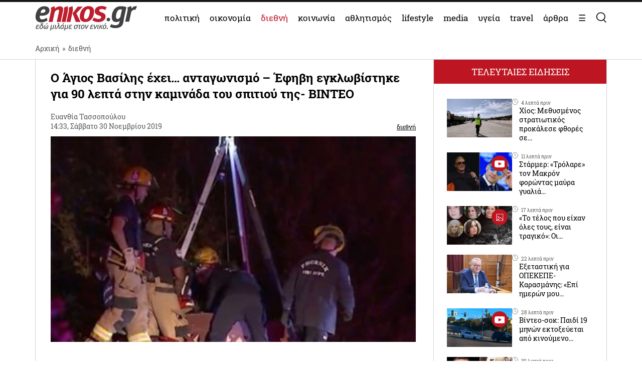

--- FILE ---
content_type: text/html; charset=UTF-8
request_url: https://www.enikos.gr/international/o-agios-vasilis-echei-antagonismo-efivi-egklovistike-gia-90-lepta/1347741/
body_size: 33562
content:
<!doctype html>
<html lang="el" prefix="og: https://ogp.me/ns#">
<head>
	<meta charset="UTF-8">
	<meta name="viewport" content="width=device-width, initial-scale=1.0, maximum-scale=5.0" />
	<link rel="profile" href="https://gmpg.org/xfn/11">
  	<link rel="shortcut icon" type='image/x-icon' href="/wp-content/themes/enikos/favicon.ico" />
	<meta name="smartbanner:title" content="Enikos">
	<meta name="smartbanner:author" content="Κατεβάστε την ανανεωμένη εφαρμογή">
	<meta name="smartbanner:price" content="ΔΩΡΕΑΝ">
	<meta name="smartbanner:price-suffix-apple" content=" από το App Store">
	<meta name="smartbanner:price-suffix-google" content=" - Στο Google Play">
	<meta name="smartbanner:icon-apple" content="https://lh3.googleusercontent.com/iGjzjvs4zu_yGJkf6OaUa0woClPHL1JjFs5f5beBjetOcPOCwAb8LIoMf3oKn_lFYxQ=s200">
	<meta name="smartbanner:icon-google" content="https://lh3.googleusercontent.com/iGjzjvs4zu_yGJkf6OaUa0woClPHL1JjFs5f5beBjetOcPOCwAb8LIoMf3oKn_lFYxQ=s200">
	<meta name="smartbanner:button" content="ΚΑΤΕΒΑΣΤΕ">
	<meta name="smartbanner:button-url-apple" content="https://apps.apple.com/gr/app/enikos/id647804044">
	<meta name="smartbanner:button-url-google" content="https://play.google.com/store/apps/details?id=gr.enikos.app">
	<meta name="smartbanner:enabled-platforms" content="android,ios">
	<meta name="smartbanner:close-label" content="Κλείσιμο">
	<meta name="smartbanner:hide-ttl" content="864000000">
	<meta name="smartbanner:disable-positioning" content="true">
	<meta property="fb:pages" content="303605699676942" />

<!--
    <link rel="preload" href="/wp-includes/js/jquery/jquery.js" as="script">
    <link rel="preload" href="/wp-includes/js/jquery/jquery.min.js?ver=3.6.1" as="script">
-->
    <link rel="preconnect" href="https://cmp.quantcast.com" />
    <link rel="preconnect" href="https://secure.quantserve.com" />
    <link rel="dns-prefetch" href="https://quantcast.mgr.consensu.org" />
    <link rel="dns-prefetch" href="https://cmp.quantcast.com" />
	<!-- Google tag (gtag.js) -->
    <!--
	<script async src="https://www.googletagmanager.com/gtag/js?id=G-BVRMVNRRQQ"></script>
	<script>
	  window.dataLayer = window.dataLayer || [];
	  function gtag(){dataLayer.push(arguments);}
	  gtag('js', new Date());

	  gtag('config', 'G-BVRMVNRRQQ');
	</script>
    -->

    <!-- InMobi Choice. Consent Manager Tag v3.0 (for TCF 2.2) -->
    <script type="text/javascript" async=true>
    (function() {
      var host = window.location.hostname;
      var element = document.createElement('script');
      var firstScript = document.getElementsByTagName('script')[0];
      var url = 'https://cmp.inmobi.com'
        .concat('/choice/', 'npzBGuCNyceG9', '/', host, '/choice.js?tag_version=V3');
      var uspTries = 0;
      var uspTriesLimit = 3;
      element.async = true;
      element.type = 'text/javascript';
      element.src = url;

      firstScript.parentNode.insertBefore(element, firstScript);

      function makeStub() {
        var TCF_LOCATOR_NAME = '__tcfapiLocator';
        var queue = [];
        var win = window;
        var cmpFrame;

        function addFrame() {
          var doc = win.document;
          var otherCMP = !!(win.frames[TCF_LOCATOR_NAME]);

          if (!otherCMP) {
            if (doc.body) {
              var iframe = doc.createElement('iframe');

              iframe.style.cssText = 'display:none';
              iframe.name = TCF_LOCATOR_NAME;
              doc.body.appendChild(iframe);
            } else {
              setTimeout(addFrame, 5);
            }
          }
          return !otherCMP;
        }

        function tcfAPIHandler() {
          var gdprApplies;
          var args = arguments;

          if (!args.length) {
            return queue;
          } else if (args[0] === 'setGdprApplies') {
            if (
              args.length > 3 &&
              args[2] === 2 &&
              typeof args[3] === 'boolean'
            ) {
              gdprApplies = args[3];
              if (typeof args[2] === 'function') {
                args[2]('set', true);
              }
            }
          } else if (args[0] === 'ping') {
            var retr = {
              gdprApplies: gdprApplies,
              cmpLoaded: false,
              cmpStatus: 'stub'
            };

            if (typeof args[2] === 'function') {
              args[2](retr);
            }
          } else {
            if(args[0] === 'init' && typeof args[3] === 'object') {
              args[3] = Object.assign(args[3], { tag_version: 'V3' });
            }
            queue.push(args);
          }
        }

        function postMessageEventHandler(event) {
          var msgIsString = typeof event.data === 'string';
          var json = {};

          try {
            if (msgIsString) {
              json = JSON.parse(event.data);
            } else {
              json = event.data;
            }
          } catch (ignore) {}

          var payload = json.__tcfapiCall;

          if (payload) {
            window.__tcfapi(
              payload.command,
              payload.version,
              function(retValue, success) {
                var returnMsg = {
                  __tcfapiReturn: {
                    returnValue: retValue,
                    success: success,
                    callId: payload.callId
                  }
                };
                if (msgIsString) {
                  returnMsg = JSON.stringify(returnMsg);
                }
                if (event && event.source && event.source.postMessage) {
                  event.source.postMessage(returnMsg, '*');
                }
              },
              payload.parameter
            );
          }
        }

        while (win) {
          try {
            if (win.frames[TCF_LOCATOR_NAME]) {
              cmpFrame = win;
              break;
            }
          } catch (ignore) {}

          if (win === window.top) {
            break;
          }
          win = win.parent;
        }
        if (!cmpFrame) {
          addFrame();
          win.__tcfapi = tcfAPIHandler;
          win.addEventListener('message', postMessageEventHandler, false);
        }
      };

      makeStub();

      function makeGppStub() {
        const CMP_ID = 10;
        const SUPPORTED_APIS = [
          '2:tcfeuv2',
          '6:uspv1',
          '7:usnatv1',
          '8:usca',
          '9:usvav1',
          '10:uscov1',
          '11:usutv1',
          '12:usctv1'
        ];

        window.__gpp_addFrame = function (n) {
          if (!window.frames[n]) {
            if (document.body) {
              var i = document.createElement("iframe");
              i.style.cssText = "display:none";
              i.name = n;
              document.body.appendChild(i);
            } else {
              window.setTimeout(window.__gpp_addFrame, 10, n);
            }
          }
        };
        window.__gpp_stub = function () {
          var b = arguments;
          __gpp.queue = __gpp.queue || [];
          __gpp.events = __gpp.events || [];

          if (!b.length || (b.length == 1 && b[0] == "queue")) {
            return __gpp.queue;
          }

          if (b.length == 1 && b[0] == "events") {
            return __gpp.events;
          }

          var cmd = b[0];
          var clb = b.length > 1 ? b[1] : null;
          var par = b.length > 2 ? b[2] : null;
          if (cmd === "ping") {
            clb(
              {
                gppVersion: "1.1", // must be “Version.Subversion”, current: “1.1”
                cmpStatus: "stub", // possible values: stub, loading, loaded, error
                cmpDisplayStatus: "hidden", // possible values: hidden, visible, disabled
                signalStatus: "not ready", // possible values: not ready, ready
                supportedAPIs: SUPPORTED_APIS, // list of supported APIs
                cmpId: CMP_ID, // IAB assigned CMP ID, may be 0 during stub/loading
                sectionList: [],
                applicableSections: [-1],
                gppString: "",
                parsedSections: {},
              },
              true
            );
          } else if (cmd === "addEventListener") {
            if (!("lastId" in __gpp)) {
              __gpp.lastId = 0;
            }
            __gpp.lastId++;
            var lnr = __gpp.lastId;
            __gpp.events.push({
              id: lnr,
              callback: clb,
              parameter: par,
            });
            clb(
              {
                eventName: "listenerRegistered",
                listenerId: lnr, // Registered ID of the listener
                data: true, // positive signal
                pingData: {
                  gppVersion: "1.1", // must be “Version.Subversion”, current: “1.1”
                  cmpStatus: "stub", // possible values: stub, loading, loaded, error
                  cmpDisplayStatus: "hidden", // possible values: hidden, visible, disabled
                  signalStatus: "not ready", // possible values: not ready, ready
                  supportedAPIs: SUPPORTED_APIS, // list of supported APIs
                  cmpId: CMP_ID, // list of supported APIs
                  sectionList: [],
                  applicableSections: [-1],
                  gppString: "",
                  parsedSections: {},
                },
              },
              true
            );
          } else if (cmd === "removeEventListener") {
            var success = false;
            for (var i = 0; i < __gpp.events.length; i++) {
              if (__gpp.events[i].id == par) {
                __gpp.events.splice(i, 1);
                success = true;
                break;
              }
            }
            clb(
              {
                eventName: "listenerRemoved",
                listenerId: par, // Registered ID of the listener
                data: success, // status info
                pingData: {
                  gppVersion: "1.1", // must be “Version.Subversion”, current: “1.1”
                  cmpStatus: "stub", // possible values: stub, loading, loaded, error
                  cmpDisplayStatus: "hidden", // possible values: hidden, visible, disabled
                  signalStatus: "not ready", // possible values: not ready, ready
                  supportedAPIs: SUPPORTED_APIS, // list of supported APIs
                  cmpId: CMP_ID, // CMP ID
                  sectionList: [],
                  applicableSections: [-1],
                  gppString: "",
                  parsedSections: {},
                },
              },
              true
            );
          } else if (cmd === "hasSection") {
            clb(false, true);
          } else if (cmd === "getSection" || cmd === "getField") {
            clb(null, true);
          }
          //queue all other commands
          else {
            __gpp.queue.push([].slice.apply(b));
          }
        };
        window.__gpp_msghandler = function (event) {
          var msgIsString = typeof event.data === "string";
          try {
            var json = msgIsString ? JSON.parse(event.data) : event.data;
          } catch (e) {
            var json = null;
          }
          if (typeof json === "object" && json !== null && "__gppCall" in json) {
            var i = json.__gppCall;
            window.__gpp(
              i.command,
              function (retValue, success) {
                var returnMsg = {
                  __gppReturn: {
                    returnValue: retValue,
                    success: success,
                    callId: i.callId,
                  },
                };
                event.source.postMessage(msgIsString ? JSON.stringify(returnMsg) : returnMsg, "*");
              },
              "parameter" in i ? i.parameter : null,
              "version" in i ? i.version : "1.1"
            );
          }
        };
        if (!("__gpp" in window) || typeof window.__gpp !== "function") {
          window.__gpp = window.__gpp_stub;
          window.addEventListener("message", window.__gpp_msghandler, false);
          window.__gpp_addFrame("__gppLocator");
        }
      };

      makeGppStub();

      var uspStubFunction = function() {
        var arg = arguments;
        if (typeof window.__uspapi !== uspStubFunction) {
          setTimeout(function() {
            if (typeof window.__uspapi !== 'undefined') {
              window.__uspapi.apply(window.__uspapi, arg);
            }
          }, 500);
        }
      };

      var checkIfUspIsReady = function() {
        uspTries++;
        if (window.__uspapi === uspStubFunction && uspTries < uspTriesLimit) {
          console.warn('USP is not accessible');
        } else {
          clearInterval(uspInterval);
        }
      };

      if (typeof window.__uspapi === 'undefined') {
        window.__uspapi = uspStubFunction;
        var uspInterval = setInterval(checkIfUspIsReady, 6000);
      }
    })();
    </script>
    <!-- End InMobi Choice. Consent Manager Tag v3.0 (for TCF 2.2) -->

    <link rel="preconnect" href="https://www.google-analytics.com" />
    <link rel="preconnect" href="https://www.googletagmanager.com" />
    <link rel="preconnect" href="https://static.cloudflareinsights.com" />

    <link rel="dns-prefetch" href="https://www.google-analytics.com" />
    <link rel="dns-prefetch" href="https://www.googletagmanager.com" />
    <link rel="dns-prefetch" href="https://static.cloudflareinsights.com" />

	<style>


</style>
<style>
    .onlymobile {
        display: none;
    }
    @media only screen and (max-width: 600px) {
        #exitpoll-2023-map {
            max-height: 650px;
        }
        .onlymobile {
            display: block;
        }
        .onlydesktop {
            display: none;
        }
    }
    @media only screen and (min-width: 1025px) {
    
        #estories-trigger{
            display: none !important;
        }
    }
    
    
    #tautotita-footer {
        display: block !important; 
        padding-top: 30px; 
        margin-top: 30px; 
        border-top: solid 1px; 
        padding-bottom: 20px;
        color:#fff;
        line-height: 1.5;
    }
    .logo-mht {
        width: 40px; 
        border-radius: 5px; 
        margin-top: 5px;
    }
    #tautotita-contact {
        border-top: solid 1px;
        margin-top: 30px;
        padding-top: 30px;
        display: block!important;
    }
    @media only screen and (min-width: 48rem) {
        #tautotita-footer > div {
            display:flex; 
            justify-content: space-between;
        }
        #tautotita-business {
            text-align:right;
        }
        #tautotita-people {
            text-align:left;
        }
    }
    
    #post-2458069 #article-ad-container1,
    #post-2458069 #article-inread-ad-container,
    #post-2458069 #article-ad-container3,
    #post-2458069 .ad-section,
    #post-2458069 #article-ad-container1,
    #post-2458069 #article-inread-ad-container,
    #post-2458069 #article-ad-container3,
    #post-2458069 .ad-section,
    #post-2458069 .ob-smartfeed-wrapper,
    #post-2458069 #article-ad-container1,
    #post-2458069 #article-inread-ad-container,
    #post-2458069 #article-ad-container3,
    #post-2458069 .ad-section,
    #post-2458069 .ob-smartfeed-wrapper,
    #post-2458069 .ob-widget,
    #post-2461842 #article-ad-container1,
    #post-2461842 #article-inread-ad-container,
    #post-2461842 #article-ad-container3,
    #post-2461842 .ad-section,
    #post-2461842 #article-ad-container1,
    #post-2461842 #article-inread-ad-container,
    #post-2461842 #article-ad-container3,
    #post-2461842 .ad-section,
    #post-2461842 .ob-smartfeed-wrapper,
    #post-2461842 #article-ad-container1,
    #post-2461842 #article-inread-ad-container,
    #post-2461842 #article-ad-container3,
    #post-2461842 .ad-section,
    #post-2461842 .ob-smartfeed-wrapper,
    #post-2461842 .ob-widget,
    #post-2474547 #article-ad-container1,
    #post-2474547 #article-inread-ad-container,
    #post-2474547 #article-ad-container3,
    #post-2474547 .ad-section,
    #post-2474547 #article-ad-container1,
    #post-2474547 #article-inread-ad-container,
    #post-2474547 #article-ad-container3,
    #post-2474547 .ad-section,
    #post-2474547 .ob-smartfeed-wrapper,
    #post-2474547 #article-ad-container1,
    #post-2474547 #article-inread-ad-container,
    #post-2474547 #article-ad-container3,
    #post-2474547 .ad-section,
    #post-2474547 .ob-smartfeed-wrapper,
    #post-2474547 .ob-widget,
    #post-2485987 #article-ad-container1,
    #post-2485987 #article-inread-ad-container,
    #post-2485987 #article-ad-container3,
    #post-2485987 .ad-section,
    #post-2485987 #article-ad-container1,
    #post-2485987 #article-inread-ad-container,
    #post-2485987 #article-ad-container3,
    #post-2485987 .ad-section,
    #post-2485987 .ob-smartfeed-wrapper,
    #post-2485987 #article-ad-container1,
    #post-2485987 #article-inread-ad-container,
    #post-2485987 #article-ad-container3,
    #post-2485987 .ad-section,
    #post-2485987 .ob-smartfeed-wrapper,
    #post-2485987 .ob-widget{
        display: none!important;
    }
    .screen-reader-text {
        border: 0;
        clip: rect(1px, 1px, 1px, 1px);
        clip-path: inset(50%);
        height: 1px;
        margin: -1px;
        overflow: hidden;
        padding: 0;
        position: absolute;
        width: 1px;
        word-wrap: normal !important;
    }
</style>

	
	<!-- Google Tag Manager -->
    <script>(function(w,d,s,l,i){w[l]=w[l]||[];w[l].push({'gtm.start':
    new Date().getTime(),event:'gtm.js'});var f=d.getElementsByTagName(s)[0],
    j=d.createElement(s),dl=l!='dataLayer'?'&l='+l:'';j.async=true;j.src=
    'https://www.googletagmanager.com/gtm.js?id='+i+dl;f.parentNode.insertBefore(j,f);
    })(window,document,'script','dataLayer','GTM-PHDRH8M');</script>
    <!-- End Google Tag Manager -->
    <script>
      window.googletag = window.googletag || {};
      window.googletag.cmd = window.googletag.cmd || [];

      window.googletag.cmd.push(() => {
        googletag.pubads().enableSingleRequest();
        googletag.pubads().setCentering(true);
        googletag.pubads().disableInitialLoad();

        googletag.enableServices();
      })
    </script>

    <!-- <script>
            window.googletag = window.googletag || {cmd: []};
    </script>
    <script>
        googletag.cmd.push(function() {
			googletag.defineSlot('/7693901/enikos_gr_Home_Bill_970x90', [[728, 90], [970, 250], [970, 90]], 'div-gpt-ad-1684405715154-0').addService(googletag.pubads()); //billboard 1 front page
			googletag.defineSlot('/7693901/m.enikos.gr_Home_Top', [[300, 250], [300, 600]], 'div-gpt-ad-1623597904789-0').addService(googletag.pubads()); //billboard 1 front page - mobile
			googletag.defineSlot('/7693901/enikos_gr_Home_728x90_2', [728, 90], 'div-gpt-ad-1684405836408-0').addService(googletag.pubads()); //blog ad 1
			googletag.defineSlot('/7693901/enikos_gr_Home_728x90_3', [728, 90], 'div-gpt-ad-1684405893796-0').addService(googletag.pubads()); //blog ad 2
			googletag.defineSlot('/7693901/enikos_gr_Home_728x90_4', [728, 90], 'div-gpt-ad-1684405947742-0').addService(googletag.pubads()); //blog ad 3
			googletag.defineSlot('/7693901/m.enikos.gr_Home_Middle', [[300, 250], [300, 600]], 'div-gpt-ad-1623597776515-0').addService(googletag.pubads()); //blog ad 1 - mobile
			googletag.defineSlot('/7693901/m.enikos.gr_Home_Bottom', [[300, 250], [300, 600]], 'div-gpt-ad-1623597654120-0').addService(googletag.pubads()); //blog ad 2 - mobile
			googletag.defineSlot('/7693901/m.enikos.gr_Home_Bottom2', [[300, 250], [300, 600]], 'div-gpt-ad-1623597724820-0').addService(googletag.pubads()); //blog ad 3 - mobile
			googletag.defineSlot('/7693901/enikos_gr_Home_300x250_1', [[300, 250], [300, 600]], 'div-gpt-ad-1684405999968-0').addService(googletag.pubads()); //under reportaz
			googletag.defineSlot('/7693901/enikos_gr_Home_300x250_2', [[300, 250], [300, 600]], 'div-gpt-ad-1684406083876-0').addService(googletag.pubads()); //next to newspapers
			googletag.defineSlot('/7693901/enikos_gr_Home_300x250_3', [300, 250], 'div-gpt-ad-1684406132516-0').addService(googletag.pubads()); //next to lifestyle
			googletag.defineSlot('/7693901/enikos_gr_Home_300x250_4', [300, 250], 'div-gpt-ad-1684406186559-0').addService(googletag.pubads()); //next to koinonia
			googletag.defineSlot('/7693901/enikos_gr_home_Billboard_2', [[970, 90], [970, 250]], 'div-gpt-ad-1684406386622-0').addService(googletag.pubads()); //billboard before politics
			googletag.defineSlot('/7693901/m.enikos.gr_Home_OOP', [[300, 250], [300, 600]], 'div-gpt-ad-1623597839563-0').addService(googletag.pubads()); //billboard before politics - mobile
			googletag.defineSlot('/7693901/enikos_gr_Home_300x250_5', [[300, 600], [300, 250]], 'div-gpt-ad-1684406502654-0').addService(googletag.pubads()); // next to travel
			googletag.defineSlot('/7693901/enikos_gr_Home_300x250_6', [300, 250], 'div-gpt-ad-1684410776245-0').addService(googletag.pubads()); // next to technology
			googletag.defineSlot('/7693901/enikos_gr_Home_300x250_7', [300, 250], 'div-gpt-ad-1684410870138-0').addService(googletag.pubads()); // next to timeout
			//googletag.defineSlot('/7693901/Enikos_gr_InRead_300x600', [300, 600], 'div-gpt-ad-1684426932325-0').addService(googletag.pubads()); // article InRead
			//googletag.defineSlot('/7693901/enikos_gr_Outside_300x600_1', [[300, 250], [300, 600]], 'div-gpt-ad-1684426637287-0').addService(googletag.pubads()); // article WebOver Right
			googletag.pubads().setTargeting('enikos_category', ['']);
            googletag.pubads().enableSingleRequest();
            googletag.pubads().collapseEmptyDivs();
            googletag.pubads().setCentering(true);
            googletag.pubads().enableLazyLoad({
                fetchMarginPercent: 0,
                renderMarginPercent: 0,
                mobileScaling: 0.0
            });
            googletag.enableServices();
        });
    </script> -->
    
    
    
<!-- Search Engine Optimization by Rank Math PRO - https://rankmath.com/ -->
<title>Ο Άγιος Βασίλης έχει... ανταγωνισμό - Έφηβη εγκλωβίστηκε για 90 λεπτά στην καμινάδα του σπιτιού της- ΒΙΝΤΕΟ</title>
<meta name="description" content="Η πόρτα ήταν κλειδωμένη και οι γονείς της απουσίαζαν, έτσι αποφάσισε ότι η καλύτερη λύση ήταν να μπει από την καμινάδα..."/>
<meta name="robots" content="follow, index, max-snippet:-1, max-video-preview:-1, max-image-preview:large"/>
<link rel="canonical" href="https://www.enikos.gr/international/o-agios-vasilis-echei-antagonismo-efivi-egklovistike-gia-90-lepta/1347741/" />
<meta property="og:locale" content="el_GR" />
<meta property="og:type" content="article" />
<meta property="og:title" content="Ο Άγιος Βασίλης έχει... ανταγωνισμό - Έφηβη εγκλωβίστηκε για 90 λεπτά στην καμινάδα του σπιτιού της- ΒΙΝΤΕΟ" />
<meta property="og:description" content="Η πόρτα ήταν κλειδωμένη και οι γονείς της απουσίαζαν, έτσι αποφάσισε ότι η καλύτερη λύση ήταν να μπει από την καμινάδα..." />
<meta property="og:url" content="https://www.enikos.gr/international/o-agios-vasilis-echei-antagonismo-efivi-egklovistike-gia-90-lepta/1347741/" />
<meta property="og:site_name" content="Enikos" />
<meta property="article:tag" content="ΑΡΙΖΟΝΑ" />
<meta property="article:tag" content="ΕΞΟΔΟΣ" />
<meta property="article:tag" content="ΕΦΗΒΟΣ" />
<meta property="article:tag" content="ΗΠΑ" />
<meta property="article:tag" content="ΠΥΡΟΣΒΕΣΤΕΣ" />
<meta property="article:section" content="διεθνή" />
<meta property="og:image" content="https://www.enikos.gr/wp-content/uploads/2020/01/693828_840439d4fe-bd351353e8b2c26a.jpg" />
<meta property="og:image:secure_url" content="https://www.enikos.gr/wp-content/uploads/2020/01/693828_840439d4fe-bd351353e8b2c26a.jpg" />
<meta property="og:image:width" content="720" />
<meta property="og:image:height" content="405" />
<meta property="og:image:alt" content="ΚΑΜΙΝΑ" />
<meta property="og:image:type" content="image/png" />
<meta property="article:published_time" content="2019-11-30T14:33:55+02:00" />
<meta name="twitter:card" content="summary_large_image" />
<meta name="twitter:title" content="Ο Άγιος Βασίλης έχει... ανταγωνισμό - Έφηβη εγκλωβίστηκε για 90 λεπτά στην καμινάδα του σπιτιού της- ΒΙΝΤΕΟ" />
<meta name="twitter:description" content="Η πόρτα ήταν κλειδωμένη και οι γονείς της απουσίαζαν, έτσι αποφάσισε ότι η καλύτερη λύση ήταν να μπει από την καμινάδα..." />
<meta name="twitter:image" content="https://www.enikos.gr/wp-content/uploads/2020/01/693828_840439d4fe-bd351353e8b2c26a.jpg" />
<meta name="twitter:label1" content="Written by" />
<meta name="twitter:data1" content="Ευανθία Τασσοπούλου" />
<meta name="twitter:label2" content="Time to read" />
<meta name="twitter:data2" content="Less than a minute" />
<script type="application/ld+json" class="rank-math-schema-pro">{"@context":"https://schema.org","@graph":[{"@type":"Organization","@id":"https://www.enikos.gr/#organization","name":"Enikos.gr","url":"https://www.enikos.gr","email":"dev@enikos.gr","logo":{"@type":"ImageObject","@id":"https://www.enikos.gr/#logo","url":"https://www.enikos.gr/wp-content/uploads/2021/08/logo.png","contentUrl":"https://www.enikos.gr/wp-content/uploads/2021/08/logo.png","caption":"Enikos","inLanguage":"el","width":"204","height":"90"}},{"@type":"WebSite","@id":"https://www.enikos.gr/#website","url":"https://www.enikos.gr","name":"Enikos","publisher":{"@id":"https://www.enikos.gr/#organization"},"inLanguage":"el"},{"@type":"ImageObject","@id":"https://www.enikos.gr/wp-content/uploads/2019/11/687387_da002f3102-86d71d8e440d0d7d.jpg","url":"https://www.enikos.gr/wp-content/uploads/2019/11/687387_da002f3102-86d71d8e440d0d7d.jpg","width":"350","height":"197","inLanguage":"el"},{"@type":"BreadcrumbList","@id":"https://www.enikos.gr/international/o-agios-vasilis-echei-antagonismo-efivi-egklovistike-gia-90-lepta/1347741/#breadcrumb","itemListElement":[{"@type":"ListItem","position":"1","item":{"@id":"https://www.enikos.gr","name":"\u0391\u03c1\u03c7\u03b9\u03ba\u03ae"}},{"@type":"ListItem","position":"2","item":{"@id":"https://www.enikos.gr/international/","name":"\u03b4\u03b9\u03b5\u03b8\u03bd\u03ae"}},{"@type":"ListItem","position":"3","item":{"@id":"https://www.enikos.gr/international/o-agios-vasilis-echei-antagonismo-efivi-egklovistike-gia-90-lepta/1347741/","name":"\u039f \u0386\u03b3\u03b9\u03bf\u03c2 \u0392\u03b1\u03c3\u03af\u03bb\u03b7\u03c2 \u03ad\u03c7\u03b5\u03b9&#8230; \u03b1\u03bd\u03c4\u03b1\u03b3\u03c9\u03bd\u03b9\u03c3\u03bc\u03cc &#8211; \u0388\u03c6\u03b7\u03b2\u03b7 \u03b5\u03b3\u03ba\u03bb\u03c9\u03b2\u03af\u03c3\u03c4\u03b7\u03ba\u03b5 \u03b3\u03b9\u03b1 90 \u03bb\u03b5\u03c0\u03c4\u03ac \u03c3\u03c4\u03b7\u03bd \u03ba\u03b1\u03bc\u03b9\u03bd\u03ac\u03b4\u03b1 \u03c4\u03bf\u03c5 \u03c3\u03c0\u03b9\u03c4\u03b9\u03bf\u03cd \u03c4\u03b7\u03c2- \u0392\u0399\u039d\u03a4\u0395\u039f"}}]},{"@type":"WebPage","@id":"https://www.enikos.gr/international/o-agios-vasilis-echei-antagonismo-efivi-egklovistike-gia-90-lepta/1347741/#webpage","url":"https://www.enikos.gr/international/o-agios-vasilis-echei-antagonismo-efivi-egklovistike-gia-90-lepta/1347741/","name":"\u039f \u0386\u03b3\u03b9\u03bf\u03c2 \u0392\u03b1\u03c3\u03af\u03bb\u03b7\u03c2 \u03ad\u03c7\u03b5\u03b9... \u03b1\u03bd\u03c4\u03b1\u03b3\u03c9\u03bd\u03b9\u03c3\u03bc\u03cc - \u0388\u03c6\u03b7\u03b2\u03b7 \u03b5\u03b3\u03ba\u03bb\u03c9\u03b2\u03af\u03c3\u03c4\u03b7\u03ba\u03b5 \u03b3\u03b9\u03b1 90 \u03bb\u03b5\u03c0\u03c4\u03ac \u03c3\u03c4\u03b7\u03bd \u03ba\u03b1\u03bc\u03b9\u03bd\u03ac\u03b4\u03b1 \u03c4\u03bf\u03c5 \u03c3\u03c0\u03b9\u03c4\u03b9\u03bf\u03cd \u03c4\u03b7\u03c2- \u0392\u0399\u039d\u03a4\u0395\u039f","datePublished":"2019-11-30T14:33:55+02:00","dateModified":"2019-11-30T14:33:55+02:00","isPartOf":{"@id":"https://www.enikos.gr/#website"},"primaryImageOfPage":{"@id":"https://www.enikos.gr/wp-content/uploads/2019/11/687387_da002f3102-86d71d8e440d0d7d.jpg"},"inLanguage":"el","breadcrumb":{"@id":"https://www.enikos.gr/international/o-agios-vasilis-echei-antagonismo-efivi-egklovistike-gia-90-lepta/1347741/#breadcrumb"}},{"@type":"Person","@id":"https://www.enikos.gr/author/tassopoulou/","name":"\u0395\u03c5\u03b1\u03bd\u03b8\u03af\u03b1 \u03a4\u03b1\u03c3\u03c3\u03bf\u03c0\u03bf\u03cd\u03bb\u03bf\u03c5","url":"https://www.enikos.gr/author/tassopoulou/","image":{"@type":"ImageObject","@id":"https://secure.gravatar.com/avatar/da2f5c29157342a18bc1bf9eb6775126?s=96&amp;d=mm&amp;r=g","url":"https://secure.gravatar.com/avatar/da2f5c29157342a18bc1bf9eb6775126?s=96&amp;d=mm&amp;r=g","caption":"\u0395\u03c5\u03b1\u03bd\u03b8\u03af\u03b1 \u03a4\u03b1\u03c3\u03c3\u03bf\u03c0\u03bf\u03cd\u03bb\u03bf\u03c5","inLanguage":"el"},"worksFor":{"@id":"https://www.enikos.gr/#organization"}},{"@type":"NewsArticle","headline":"\u039f \u0386\u03b3\u03b9\u03bf\u03c2 \u0392\u03b1\u03c3\u03af\u03bb\u03b7\u03c2 \u03ad\u03c7\u03b5\u03b9... \u03b1\u03bd\u03c4\u03b1\u03b3\u03c9\u03bd\u03b9\u03c3\u03bc\u03cc - \u0388\u03c6\u03b7\u03b2\u03b7 \u03b5\u03b3\u03ba\u03bb\u03c9\u03b2\u03af\u03c3\u03c4\u03b7\u03ba\u03b5 \u03b3\u03b9\u03b1 90 \u03bb\u03b5\u03c0\u03c4\u03ac \u03c3\u03c4\u03b7\u03bd \u03ba\u03b1\u03bc\u03b9\u03bd\u03ac\u03b4\u03b1 \u03c4\u03bf\u03c5 \u03c3\u03c0\u03b9\u03c4\u03b9\u03bf\u03cd \u03c4\u03b7\u03c2- \u0392\u0399\u039d\u03a4\u0395\u039f","keywords":"\u039a\u0391\u039c\u0399\u039d\u0391,\u0395\u039e\u039f\u0394\u039f\u03a3,\u0395\u03a6\u0397\u0392\u039f\u03a3,\u03a0\u03a5\u03a1\u039f\u03a3\u0392\u0395\u03a3\u03a4\u0395\u03a3,\u0391\u03a1\u0399\u0396\u039f\u039d\u0391,\u0397\u03a0\u0391,,","datePublished":"2019-11-30T14:33:55+02:00","dateModified":"2019-11-30T14:33:55+02:00","articleSection":"\u03b4\u03b9\u03b5\u03b8\u03bd\u03ae","author":{"@id":"https://www.enikos.gr/author/tassopoulou/","name":"\u0395\u03c5\u03b1\u03bd\u03b8\u03af\u03b1 \u03a4\u03b1\u03c3\u03c3\u03bf\u03c0\u03bf\u03cd\u03bb\u03bf\u03c5"},"publisher":{"@id":"https://www.enikos.gr/#organization"},"description":"\u0397 \u03c0\u03cc\u03c1\u03c4\u03b1 \u03ae\u03c4\u03b1\u03bd \u03ba\u03bb\u03b5\u03b9\u03b4\u03c9\u03bc\u03ad\u03bd\u03b7 \u03ba\u03b1\u03b9 \u03bf\u03b9 \u03b3\u03bf\u03bd\u03b5\u03af\u03c2 \u03c4\u03b7\u03c2 \u03b1\u03c0\u03bf\u03c5\u03c3\u03af\u03b1\u03b6\u03b1\u03bd, \u03ad\u03c4\u03c3\u03b9 \u03b1\u03c0\u03bf\u03c6\u03ac\u03c3\u03b9\u03c3\u03b5 \u03cc\u03c4\u03b9 \u03b7 \u03ba\u03b1\u03bb\u03cd\u03c4\u03b5\u03c1\u03b7 \u03bb\u03cd\u03c3\u03b7 \u03ae\u03c4\u03b1\u03bd \u03bd\u03b1 \u03bc\u03c0\u03b5\u03b9 \u03b1\u03c0\u03cc \u03c4\u03b7\u03bd \u03ba\u03b1\u03bc\u03b9\u03bd\u03ac\u03b4\u03b1...","name":"\u039f \u0386\u03b3\u03b9\u03bf\u03c2 \u0392\u03b1\u03c3\u03af\u03bb\u03b7\u03c2 \u03ad\u03c7\u03b5\u03b9... \u03b1\u03bd\u03c4\u03b1\u03b3\u03c9\u03bd\u03b9\u03c3\u03bc\u03cc - \u0388\u03c6\u03b7\u03b2\u03b7 \u03b5\u03b3\u03ba\u03bb\u03c9\u03b2\u03af\u03c3\u03c4\u03b7\u03ba\u03b5 \u03b3\u03b9\u03b1 90 \u03bb\u03b5\u03c0\u03c4\u03ac \u03c3\u03c4\u03b7\u03bd \u03ba\u03b1\u03bc\u03b9\u03bd\u03ac\u03b4\u03b1 \u03c4\u03bf\u03c5 \u03c3\u03c0\u03b9\u03c4\u03b9\u03bf\u03cd \u03c4\u03b7\u03c2- \u0392\u0399\u039d\u03a4\u0395\u039f","@id":"https://www.enikos.gr/international/o-agios-vasilis-echei-antagonismo-efivi-egklovistike-gia-90-lepta/1347741/#richSnippet","isPartOf":{"@id":"https://www.enikos.gr/international/o-agios-vasilis-echei-antagonismo-efivi-egklovistike-gia-90-lepta/1347741/#webpage"},"image":{"@id":"https://www.enikos.gr/wp-content/uploads/2019/11/687387_da002f3102-86d71d8e440d0d7d.jpg"},"inLanguage":"el","mainEntityOfPage":{"@id":"https://www.enikos.gr/international/o-agios-vasilis-echei-antagonismo-efivi-egklovistike-gia-90-lepta/1347741/#webpage"}}]}</script>
<!-- /Rank Math WordPress SEO plugin -->

<link rel='dns-prefetch' href='//static.addtoany.com' />
<link rel='dns-prefetch' href='//www.enikos.gr' />
<link rel="alternate" type="application/rss+xml" title="Ροή RSS &raquo; Enikos" href="https://www.enikos.gr/feed/" />
<style id='rank-math-toc-block-style-inline-css'>
.wp-block-rank-math-toc-block nav ol{counter-reset:item}.wp-block-rank-math-toc-block nav ol li{display:block}.wp-block-rank-math-toc-block nav ol li:before{content:counters(item, ".") ". ";counter-increment:item}

</style>
<link rel='stylesheet' id='classic-theme-styles-css' href='https://www.enikos.gr/wp-includes/css/classic-themes.min.css?ver=1' media='all' />
<style id='global-styles-inline-css'>
body{--wp--preset--color--black: #000000;--wp--preset--color--cyan-bluish-gray: #abb8c3;--wp--preset--color--white: #ffffff;--wp--preset--color--pale-pink: #f78da7;--wp--preset--color--vivid-red: #cf2e2e;--wp--preset--color--luminous-vivid-orange: #ff6900;--wp--preset--color--luminous-vivid-amber: #fcb900;--wp--preset--color--light-green-cyan: #7bdcb5;--wp--preset--color--vivid-green-cyan: #00d084;--wp--preset--color--pale-cyan-blue: #8ed1fc;--wp--preset--color--vivid-cyan-blue: #0693e3;--wp--preset--color--vivid-purple: #9b51e0;--wp--preset--gradient--vivid-cyan-blue-to-vivid-purple: linear-gradient(135deg,rgba(6,147,227,1) 0%,rgb(155,81,224) 100%);--wp--preset--gradient--light-green-cyan-to-vivid-green-cyan: linear-gradient(135deg,rgb(122,220,180) 0%,rgb(0,208,130) 100%);--wp--preset--gradient--luminous-vivid-amber-to-luminous-vivid-orange: linear-gradient(135deg,rgba(252,185,0,1) 0%,rgba(255,105,0,1) 100%);--wp--preset--gradient--luminous-vivid-orange-to-vivid-red: linear-gradient(135deg,rgba(255,105,0,1) 0%,rgb(207,46,46) 100%);--wp--preset--gradient--very-light-gray-to-cyan-bluish-gray: linear-gradient(135deg,rgb(238,238,238) 0%,rgb(169,184,195) 100%);--wp--preset--gradient--cool-to-warm-spectrum: linear-gradient(135deg,rgb(74,234,220) 0%,rgb(151,120,209) 20%,rgb(207,42,186) 40%,rgb(238,44,130) 60%,rgb(251,105,98) 80%,rgb(254,248,76) 100%);--wp--preset--gradient--blush-light-purple: linear-gradient(135deg,rgb(255,206,236) 0%,rgb(152,150,240) 100%);--wp--preset--gradient--blush-bordeaux: linear-gradient(135deg,rgb(254,205,165) 0%,rgb(254,45,45) 50%,rgb(107,0,62) 100%);--wp--preset--gradient--luminous-dusk: linear-gradient(135deg,rgb(255,203,112) 0%,rgb(199,81,192) 50%,rgb(65,88,208) 100%);--wp--preset--gradient--pale-ocean: linear-gradient(135deg,rgb(255,245,203) 0%,rgb(182,227,212) 50%,rgb(51,167,181) 100%);--wp--preset--gradient--electric-grass: linear-gradient(135deg,rgb(202,248,128) 0%,rgb(113,206,126) 100%);--wp--preset--gradient--midnight: linear-gradient(135deg,rgb(2,3,129) 0%,rgb(40,116,252) 100%);--wp--preset--duotone--dark-grayscale: url('#wp-duotone-dark-grayscale');--wp--preset--duotone--grayscale: url('#wp-duotone-grayscale');--wp--preset--duotone--purple-yellow: url('#wp-duotone-purple-yellow');--wp--preset--duotone--blue-red: url('#wp-duotone-blue-red');--wp--preset--duotone--midnight: url('#wp-duotone-midnight');--wp--preset--duotone--magenta-yellow: url('#wp-duotone-magenta-yellow');--wp--preset--duotone--purple-green: url('#wp-duotone-purple-green');--wp--preset--duotone--blue-orange: url('#wp-duotone-blue-orange');--wp--preset--font-size--small: 13px;--wp--preset--font-size--medium: 20px;--wp--preset--font-size--large: 36px;--wp--preset--font-size--x-large: 42px;--wp--preset--spacing--20: 0.44rem;--wp--preset--spacing--30: 0.67rem;--wp--preset--spacing--40: 1rem;--wp--preset--spacing--50: 1.5rem;--wp--preset--spacing--60: 2.25rem;--wp--preset--spacing--70: 3.38rem;--wp--preset--spacing--80: 5.06rem;}:where(.is-layout-flex){gap: 0.5em;}body .is-layout-flow > .alignleft{float: left;margin-inline-start: 0;margin-inline-end: 2em;}body .is-layout-flow > .alignright{float: right;margin-inline-start: 2em;margin-inline-end: 0;}body .is-layout-flow > .aligncenter{margin-left: auto !important;margin-right: auto !important;}body .is-layout-constrained > .alignleft{float: left;margin-inline-start: 0;margin-inline-end: 2em;}body .is-layout-constrained > .alignright{float: right;margin-inline-start: 2em;margin-inline-end: 0;}body .is-layout-constrained > .aligncenter{margin-left: auto !important;margin-right: auto !important;}body .is-layout-constrained > :where(:not(.alignleft):not(.alignright):not(.alignfull)){max-width: var(--wp--style--global--content-size);margin-left: auto !important;margin-right: auto !important;}body .is-layout-constrained > .alignwide{max-width: var(--wp--style--global--wide-size);}body .is-layout-flex{display: flex;}body .is-layout-flex{flex-wrap: wrap;align-items: center;}body .is-layout-flex > *{margin: 0;}:where(.wp-block-columns.is-layout-flex){gap: 2em;}.has-black-color{color: var(--wp--preset--color--black) !important;}.has-cyan-bluish-gray-color{color: var(--wp--preset--color--cyan-bluish-gray) !important;}.has-white-color{color: var(--wp--preset--color--white) !important;}.has-pale-pink-color{color: var(--wp--preset--color--pale-pink) !important;}.has-vivid-red-color{color: var(--wp--preset--color--vivid-red) !important;}.has-luminous-vivid-orange-color{color: var(--wp--preset--color--luminous-vivid-orange) !important;}.has-luminous-vivid-amber-color{color: var(--wp--preset--color--luminous-vivid-amber) !important;}.has-light-green-cyan-color{color: var(--wp--preset--color--light-green-cyan) !important;}.has-vivid-green-cyan-color{color: var(--wp--preset--color--vivid-green-cyan) !important;}.has-pale-cyan-blue-color{color: var(--wp--preset--color--pale-cyan-blue) !important;}.has-vivid-cyan-blue-color{color: var(--wp--preset--color--vivid-cyan-blue) !important;}.has-vivid-purple-color{color: var(--wp--preset--color--vivid-purple) !important;}.has-black-background-color{background-color: var(--wp--preset--color--black) !important;}.has-cyan-bluish-gray-background-color{background-color: var(--wp--preset--color--cyan-bluish-gray) !important;}.has-white-background-color{background-color: var(--wp--preset--color--white) !important;}.has-pale-pink-background-color{background-color: var(--wp--preset--color--pale-pink) !important;}.has-vivid-red-background-color{background-color: var(--wp--preset--color--vivid-red) !important;}.has-luminous-vivid-orange-background-color{background-color: var(--wp--preset--color--luminous-vivid-orange) !important;}.has-luminous-vivid-amber-background-color{background-color: var(--wp--preset--color--luminous-vivid-amber) !important;}.has-light-green-cyan-background-color{background-color: var(--wp--preset--color--light-green-cyan) !important;}.has-vivid-green-cyan-background-color{background-color: var(--wp--preset--color--vivid-green-cyan) !important;}.has-pale-cyan-blue-background-color{background-color: var(--wp--preset--color--pale-cyan-blue) !important;}.has-vivid-cyan-blue-background-color{background-color: var(--wp--preset--color--vivid-cyan-blue) !important;}.has-vivid-purple-background-color{background-color: var(--wp--preset--color--vivid-purple) !important;}.has-black-border-color{border-color: var(--wp--preset--color--black) !important;}.has-cyan-bluish-gray-border-color{border-color: var(--wp--preset--color--cyan-bluish-gray) !important;}.has-white-border-color{border-color: var(--wp--preset--color--white) !important;}.has-pale-pink-border-color{border-color: var(--wp--preset--color--pale-pink) !important;}.has-vivid-red-border-color{border-color: var(--wp--preset--color--vivid-red) !important;}.has-luminous-vivid-orange-border-color{border-color: var(--wp--preset--color--luminous-vivid-orange) !important;}.has-luminous-vivid-amber-border-color{border-color: var(--wp--preset--color--luminous-vivid-amber) !important;}.has-light-green-cyan-border-color{border-color: var(--wp--preset--color--light-green-cyan) !important;}.has-vivid-green-cyan-border-color{border-color: var(--wp--preset--color--vivid-green-cyan) !important;}.has-pale-cyan-blue-border-color{border-color: var(--wp--preset--color--pale-cyan-blue) !important;}.has-vivid-cyan-blue-border-color{border-color: var(--wp--preset--color--vivid-cyan-blue) !important;}.has-vivid-purple-border-color{border-color: var(--wp--preset--color--vivid-purple) !important;}.has-vivid-cyan-blue-to-vivid-purple-gradient-background{background: var(--wp--preset--gradient--vivid-cyan-blue-to-vivid-purple) !important;}.has-light-green-cyan-to-vivid-green-cyan-gradient-background{background: var(--wp--preset--gradient--light-green-cyan-to-vivid-green-cyan) !important;}.has-luminous-vivid-amber-to-luminous-vivid-orange-gradient-background{background: var(--wp--preset--gradient--luminous-vivid-amber-to-luminous-vivid-orange) !important;}.has-luminous-vivid-orange-to-vivid-red-gradient-background{background: var(--wp--preset--gradient--luminous-vivid-orange-to-vivid-red) !important;}.has-very-light-gray-to-cyan-bluish-gray-gradient-background{background: var(--wp--preset--gradient--very-light-gray-to-cyan-bluish-gray) !important;}.has-cool-to-warm-spectrum-gradient-background{background: var(--wp--preset--gradient--cool-to-warm-spectrum) !important;}.has-blush-light-purple-gradient-background{background: var(--wp--preset--gradient--blush-light-purple) !important;}.has-blush-bordeaux-gradient-background{background: var(--wp--preset--gradient--blush-bordeaux) !important;}.has-luminous-dusk-gradient-background{background: var(--wp--preset--gradient--luminous-dusk) !important;}.has-pale-ocean-gradient-background{background: var(--wp--preset--gradient--pale-ocean) !important;}.has-electric-grass-gradient-background{background: var(--wp--preset--gradient--electric-grass) !important;}.has-midnight-gradient-background{background: var(--wp--preset--gradient--midnight) !important;}.has-small-font-size{font-size: var(--wp--preset--font-size--small) !important;}.has-medium-font-size{font-size: var(--wp--preset--font-size--medium) !important;}.has-large-font-size{font-size: var(--wp--preset--font-size--large) !important;}.has-x-large-font-size{font-size: var(--wp--preset--font-size--x-large) !important;}
.wp-block-navigation a:where(:not(.wp-element-button)){color: inherit;}
:where(.wp-block-columns.is-layout-flex){gap: 2em;}
.wp-block-pullquote{font-size: 1.5em;line-height: 1.6;}
</style>
<link rel='stylesheet' id='enikos-style-css' href='https://www.enikos.gr/wp-content/themes/enikos/style.css?ver=1.3.35' media='all' />
<link rel='stylesheet' id='estories-viewer-css' href='https://www.enikos.gr/wp-content/themes/enikos/css/estories-viewer.css?ver=1.1.0' media='all' />
<link rel='stylesheet' id='addtoany-css' href='https://www.enikos.gr/wp-content/plugins/add-to-any/addtoany.min.css?ver=1.16' media='all' />
<script id='addtoany-core-js-before'>
window.a2a_config=window.a2a_config||{};a2a_config.callbacks=[];a2a_config.overlays=[];a2a_config.templates={};a2a_localize = {
	Share: "Μοιραστείτε",
	Save: "Αποθήκευση",
	Subscribe: "Εγγραφείτε",
	Email: "Email",
	Bookmark: "Προσθήκη στα Αγαπημένα",
	ShowAll: "Προβολή όλων",
	ShowLess: "Προβολή λιγότερων",
	FindServices: "Αναζήτηση υπηρεσίας(ιών)",
	FindAnyServiceToAddTo: "Άμεση προσθήκη κάθε υπηρεσίας",
	PoweredBy: "Powered by",
	ShareViaEmail: "Μοιραστείτε μέσω e-mail",
	SubscribeViaEmail: "Εγγραφείτε μέσω e-mail",
	BookmarkInYourBrowser: "Προσθήκη στα Αγαπημένα μέσα από τον σελιδοδείκτη σας",
	BookmarkInstructions: "Πατήστε Ctrl+D or \u2318+D για να προσθέσετε τη σελίδα στα Αγαπημένα σας",
	AddToYourFavorites: "Προσθήκη στα Αγαπημένα",
	SendFromWebOrProgram: "Αποστολή από οποιοδήποτε e-mail διεύθυνση ή e-mail πρόγραμμα",
	EmailProgram: "E-mail πρόγραμμα",
	More: "Περισσότερα &#8230;",
	ThanksForSharing: "Ευχαριστώ για την κοινοποίηση!",
	ThanksForFollowing: "Ευχαριστώ που με ακολουθείτε!"
};
</script>
<script async src='https://static.addtoany.com/menu/page.js' id='addtoany-core-js'></script>
<script src='https://www.enikos.gr/wp-includes/js/jquery/jquery.min.js?ver=3.6.1' id='jquery-core-js'></script>
<script src='https://www.enikos.gr/wp-includes/js/jquery/jquery-migrate.min.js?ver=3.3.2' id='jquery-migrate-js'></script>
<script async src='https://www.enikos.gr/wp-content/plugins/add-to-any/addtoany.min.js?ver=1.1' id='addtoany-jquery-js'></script>
<script src='https://www.enikos.gr/wp-content/themes/enikos/js/custom.js?ver=5.8.9.' id='enikos-custom-js'></script>
<link rel="https://api.w.org/" href="https://www.enikos.gr/v2/" /><link rel="alternate" type="application/json" href="https://www.enikos.gr/v2/wp/v2/posts/1347741" /><link rel="EditURI" type="application/rsd+xml" title="RSD" href="https://www.enikos.gr/xmlrpc.php?rsd" />
<link rel="wlwmanifest" type="application/wlwmanifest+xml" href="https://www.enikos.gr/wp-includes/wlwmanifest.xml" />
<meta name="generator" content="WordPress 6.1.1" />
<link rel='shortlink' href='https://www.enikos.gr/?p=1347741' />
<link rel="alternate" type="application/json+oembed" href="https://www.enikos.gr/v2/oembed/1.0/embed?url=https%3A%2F%2Fwww.enikos.gr%2Finternational%2Fo-agios-vasilis-echei-antagonismo-efivi-egklovistike-gia-90-lepta%2F1347741%2F" />
<link rel="alternate" type="text/xml+oembed" href="https://www.enikos.gr/v2/oembed/1.0/embed?url=https%3A%2F%2Fwww.enikos.gr%2Finternational%2Fo-agios-vasilis-echei-antagonismo-efivi-egklovistike-gia-90-lepta%2F1347741%2F&#038;format=xml" />
      <meta name="onesignal" content="wordpress-plugin"/>
            <script>

      window.OneSignal = window.OneSignal || [];

      OneSignal.push( function() {
        OneSignal.SERVICE_WORKER_UPDATER_PATH = 'OneSignalSDKUpdaterWorker.js';
                      OneSignal.SERVICE_WORKER_PATH = 'OneSignalSDKWorker.js';
                      OneSignal.SERVICE_WORKER_PARAM = { scope: '/wp-content/plugins/onesignal-free-web-push-notifications/sdk_files/push/onesignal/' };
        OneSignal.setDefaultNotificationUrl("https://www.enikos.gr");
        var oneSignal_options = {};
        window._oneSignalInitOptions = oneSignal_options;

        oneSignal_options['wordpress'] = true;
oneSignal_options['appId'] = 'c068ad83-7d51-4213-ab42-db6b1ad13788';
oneSignal_options['allowLocalhostAsSecureOrigin'] = true;
oneSignal_options['welcomeNotification'] = { };
oneSignal_options['welcomeNotification']['disable'] = true;
oneSignal_options['path'] = "https://www.enikos.gr/wp-content/plugins/onesignal-free-web-push-notifications/sdk_files/";
oneSignal_options['promptOptions'] = { };
oneSignal_options['promptOptions']['actionMessage'] = "Θέλετε να λαμβάνετε πρώτοι ειδοποιήσεις για όλα όσα συμβαίνουν στην Ελλάδα και τον κόσμο;";
oneSignal_options['promptOptions']['acceptButtonText'] = "Ναι";
oneSignal_options['promptOptions']['cancelButtonText'] = "Όχι";
oneSignal_options['notifyButton'] = { };
oneSignal_options['notifyButton']['enable'] = true;
oneSignal_options['notifyButton']['position'] = 'bottom-left';
oneSignal_options['notifyButton']['theme'] = 'default';
oneSignal_options['notifyButton']['size'] = 'medium';
oneSignal_options['notifyButton']['showCredit'] = true;
oneSignal_options['notifyButton']['text'] = {};
oneSignal_options['notifyButton']['text']['tip.state.unsubscribed'] = 'Εγγραφή στις ειδοποιήσεις';
oneSignal_options['notifyButton']['text']['tip.state.blocked'] = 'Έχετε καταργήσει τις ειδοποιήσεις';
oneSignal_options['notifyButton']['text']['dialog.main.title'] = 'Διαχείριση ειδοποιήσεων';
oneSignal_options['notifyButton']['text']['dialog.main.button.subscribe'] = 'Ναι';
oneSignal_options['notifyButton']['text']['dialog.main.button.unsubscribe'] = 'Όχι';
oneSignal_options['notifyButton']['text']['dialog.blocked.message'] = 'Ακολουθήστε τις οδηγίες για να ενεργοποιήσετε τις ειδοποιήσεις';
          /* OneSignal: Using custom SDK initialization. */
                });

      function documentInitOneSignal() {
        var oneSignal_elements = document.getElementsByClassName("OneSignal-prompt");

        var oneSignalLinkClickHandler = function(event) { OneSignal.push(['registerForPushNotifications']); event.preventDefault(); };        for(var i = 0; i < oneSignal_elements.length; i++)
          oneSignal_elements[i].addEventListener('click', oneSignalLinkClickHandler, false);
      }

      if (document.readyState === 'complete') {
           documentInitOneSignal();
      }
      else {
           window.addEventListener("load", function(event){
               documentInitOneSignal();
          });
      }
    </script>
<link rel="amphtml" href="https://www.enikos.gr/international/o-agios-vasilis-echei-antagonismo-efivi-egklovistike-gia-90-lepta/1347741/amp/">	    <link rel="preload" href="/wp-content/themes/enikos/fonts/RobotoSlab-Bold.woff2" as="font" type="font/woff2" crossorigin="" />
    <link rel="preload" href="/wp-content/themes/enikos/fonts/RobotoSlab-Light.woff2" as="font" type="font/woff2" crossorigin="" />
    <link rel="preload" href="/wp-content/themes/enikos/fonts/RobotoSlab-Regular.woff2" as="font" type="font/woff2" crossorigin="" />
            <link rel="stylesheet" media="print" href="/wp-content/themes/enikos/css/print.css?ver=1.3">
        <style>
            #inline1 {
                position: sticky;
                top: 70px;
            }
			#enikonomia-featured {
				border-bottom: 1px solid #B7B7B7;
				margin-bottom:40px;
				padding-bottom: 20px;
			}
			.enikonomia-post-image {
				width: 100%;
				object-fit: cover;
				object-position: center center;
				vertical-align: middle;
				display: inline-block;
				max-width: 100%;
				height: 150px;
				width:150px;
			}
			.enikonomia-post {
				display:grid;
				grid-template-columns: 150px auto;
				grid-column-gap:10px;
				align-items: center;
			}
			.enikonomia-posts {
				display:flex;
				grid-column-gap:20px;
				grid-row-gap:20px;
				flex-wrap: wrap;
			}
			#enikonomia-featured .enikonomia-post-title {
				text-align:left;
				font-size:16px;
				line-height:1.5;
				color:#133C54;
				text-decoration:none;
				font-weight:700;
				padding:0;
			}
			#enikonomia-featured .enikonomia-post-title:hover {
				text-decoration:underline;
			}
			#enikonomia-featured .enikonomia-post-image-link {
				padding:0;
			}
			.enikonomia-logo {
				background-color: #005789;
				padding: 7px;
				margin-bottom:20px;
			}
			 @media only screen and (min-width: 64rem) {
				 #enikonomia-featured .enikonomia-posts {
					 flex-wrap:  nowrap;
				 }
			 }
			#post-2223797 #article-ad-container1,
			#post-2223797 #article-ad-container3,
			#post-2223797 #article-inread-ad-container {
				display: none;
			}
            #enikos-network {
                background: #161e29;
                padding: 30px 0;
                margin: 50px 0;
            }
            #enikos-network-header {
                color: #fff;
                text-align: center;
                border-bottom: solid 1px;
                padding-bottom: 5px;
                font-size: 16px;
                font-weight: 400;
            }
            .network-articles {
                display: grid;
                column-gap: 20px;
            }
            .network-small {
                display:grid;
                grid-template-columns: 1fr 3fr;
                grid-column-gap: 15px;
                text-decoration: none !important;
            }  
            .network-small-image {
                width: 100%;
                object-fit: cover;
                object-position: center center;
                vertical-align: middle;
                display: inline-block;
                max-width: 100%;
                height: 134px;
                border-radius: 7px;
            }
            .enikos-network-website-feed h3{
                text-align:left;
                font-size: 1.1rem;
                font-weight: 700;
                color:#fff;
                min-height: 113.6px;
            }
            .enikos-network-website-feed{
                position: relative;
                margin-bottom: 15px;
                display: block;
                padding:0 30px;
            }
            .nework-article-title{
                position: absolute;
                top: 128px;
                padding: 10px;
                background: rgba(0, 0, 0, 0.6);
                border-bottom: solid 1px;
            }
            @media only screen and (max-width: 600px) {
                .network-small {
                    grid-template-columns: initial;
                }
                .network-small-image {
                    height: 184px;
                }
                .enikos-network-website-feed h3{
                    min-height: initial;
                }
            }
        </style>
    	    <!-- MailerLite Universal -->
    <script>
        (function(w,d,e,u,f,l,n){w[f]=w[f]||function(){(w[f].q=w[f].q||[])
        .push(arguments);},l=d.createElement(e),l.async=1,l.src=u,
        n=d.getElementsByTagName(e)[0],n.parentNode.insertBefore(l,n);})
        (window,document,'script','https://assets.mailerlite.com/js/universal.js','ml');
        ml('account', '1213346');
    </script>
    <!-- End MailerLite Universal -->
    </head>

<body class="post-template-default single single-post single-format-standard">


	<!-- Google Tag Manager (noscript) -->
	<noscript><iframe src="https://www.googletagmanager.com/ns.html?id=GTM-PHDRH8M"
	height="0" width="0" style="display:none;visibility:hidden"></iframe></noscript>
	<!-- End Google Tag Manager (noscript) -->

<!--
    <script async src="https://static.adman.gr/adman.js"></script>
    <script>window.AdmanQueue=window.AdmanQueue||[];AdmanQueue.push(function(){Adman.adunit({id:925,h:'https://x.grxchange.gr',inline:true})});</script>
-->

    <div id="eni-offset" style="position: absolute; top: 102vh; height: 1px;"></div>
	<header>

		<div class="content-wrapper">
			<div id="mobile-menu-btn"></div>
							<div id="logo">
					<a href="/"><img src="https://www.enikos.gr/wp-content/themes/enikos/images/enikos-logo.svg" alt="Όλες οι ειδήσεις από την Ελλάδα και τον κόσμο" width="204" height="49" /></a>
				</div>
			
			<div id="header-right">
				<nav class="main-navigation">
					<div class="menu-main-menu-container"><ul id="primary-menu" class="menu"><li id="menu-item-2466" class="menu-item menu-item-type-taxonomy menu-item-object-category menu-item-2466"><a href="https://www.enikos.gr/politics/">πολιτική</a></li>
<li id="menu-item-2467" class="menu-item menu-item-type-taxonomy menu-item-object-category menu-item-2467"><a href="https://www.enikos.gr/economy/">οικονομία</a></li>
<li id="menu-item-2464" class="menu-item menu-item-type-taxonomy menu-item-object-category current-post-ancestor current-menu-parent current-post-parent menu-item-2464"><a href="https://www.enikos.gr/international/">διεθνή</a></li>
<li id="menu-item-2463" class="menu-item menu-item-type-taxonomy menu-item-object-category menu-item-2463"><a href="https://www.enikos.gr/society/">κοινωνία</a></li>
<li id="menu-item-2468" class="menu-item menu-item-type-taxonomy menu-item-object-category menu-item-2468"><a href="https://www.enikos.gr/sports/">αθλητισμός</a></li>
<li id="menu-item-2469" class="menu-item menu-item-type-taxonomy menu-item-object-category menu-item-2469"><a href="https://www.enikos.gr/lifestyle/">lifestyle</a></li>
<li id="menu-item-1658064" class="menu-item menu-item-type-taxonomy menu-item-object-category menu-item-1658064"><a href="https://www.enikos.gr/media/">media</a></li>
<li id="menu-item-1817729" class="menu-item menu-item-type-taxonomy menu-item-object-category menu-item-1817729"><a href="https://www.enikos.gr/ygeia/">υγεία</a></li>
<li id="menu-item-1789931" class="menu-item menu-item-type-taxonomy menu-item-object-category menu-item-1789931"><a href="https://www.enikos.gr/travel/">travel</a></li>
<li id="menu-item-1921321" class="menu-item menu-item-type-taxonomy menu-item-object-category menu-item-1921321"><a href="https://www.enikos.gr/arthra/">άρθρα</a></li>
<li id="menu-item-1921318" class="menu-item menu-item-type-custom menu-item-object-custom menu-item-has-children menu-item-1921318"><a href="#">☰</a>
<ul class="sub-menu">
	<li id="menu-item-2110275" class="menu-item menu-item-type-post_type menu-item-object-page menu-item-2110275"><a href="https://www.enikos.gr/eidiseis/">ροή ειδήσεων</a></li>
	<li id="menu-item-1921322" class="menu-item menu-item-type-taxonomy menu-item-object-category menu-item-1921322"><a href="https://www.enikos.gr/timeout/">timeout</a></li>
	<li id="menu-item-1973169" class="menu-item menu-item-type-taxonomy menu-item-object-category menu-item-1973169"><a href="https://www.enikos.gr/technology/">Επιστήμη &amp; τεχνολογία</a></li>
	<li id="menu-item-2412886" class="menu-item menu-item-type-taxonomy menu-item-object-category menu-item-2412886"><a href="https://www.enikos.gr/infirstperson/">Σε πρώτο πρόσωπο</a></li>
	<li id="menu-item-1921320" class="menu-item menu-item-type-taxonomy menu-item-object-category menu-item-1921320"><a href="https://www.enikos.gr/podcasts/">podcasts</a></li>
	<li id="menu-item-2182026" class="menu-item menu-item-type-taxonomy menu-item-object-category menu-item-2182026"><a href="https://www.enikos.gr/brand-spotlight/">Brand Spotlight</a></li>
	<li id="menu-item-2269456" class="menu-item menu-item-type-taxonomy menu-item-object-category menu-item-2269456"><a href="https://www.enikos.gr/advertorial/">Advertorial</a></li>
	<li id="menu-item-1662952" class="menu-item menu-item-type-post_type menu-item-object-page menu-item-1662952"><a href="https://www.enikos.gr/epikoinonia/">επικοινωνία</a></li>
</ul>
</li>
</ul></div>					<div class="menu-social-banner">
							<a href="https://www.facebook.com/enikosgr/" target="_blank" rel="noopener noreferrer" aria-label="facebook">
								<svg xmlns="http://www.w3.org/2000/svg" width="7.317" height="14.633" viewBox="0 0 7.317 14.633">
								  <path data-name="Path 53" d="M137.97,2.43h1.336V.1A17.253,17.253,0,0,0,137.36,0a3.09,3.09,0,0,0-3.246,3.438V5.487h-2.125v2.6h2.125v6.545h2.606V8.089h2.039l.324-2.6H136.72V3.7c0-.752.2-1.266,1.25-1.266Z" transform="translate(-131.989)" fill="#c9c9c9"></path>
								</svg>
							</a>
							<a href="https://www.youtube.com/enikosgr" target="_blank" rel="noopener noreferrer" aria-label="youtube">
								<svg data-name="Group 62" xmlns="http://www.w3.org/2000/svg" width="12.822" height="15.189" viewBox="0 0 12.822 15.189">
								  <g data-name="Group 30" transform="translate(0)">
								    <path data-name="Path 45" d="M19.667,38.763a1.62,1.62,0,0,0-1.386-1.26,43.076,43.076,0,0,0-4.8-.178,43.09,43.09,0,0,0-4.8.178,1.619,1.619,0,0,0-1.385,1.26,13.728,13.728,0,0,0-.226,3.031,13.726,13.726,0,0,0,.223,3.031,1.619,1.619,0,0,0,1.386,1.26,43.08,43.08,0,0,0,4.8.178,43.048,43.048,0,0,0,4.8-.178,1.62,1.62,0,0,0,1.386-1.26,13.737,13.737,0,0,0,.224-3.031A13.746,13.746,0,0,0,19.667,38.763Zm-8.943.753H9.8v4.931H8.934V39.516H8.023v-.808h2.7Zm2.341,4.931H12.29V43.98a1.242,1.242,0,0,1-.885.525.475.475,0,0,1-.5-.318,2.182,2.182,0,0,1-.068-.636V40.171h.775v3.148a2.412,2.412,0,0,0,.007.3c.019.12.077.181.181.181.155,0,.318-.12.49-.363V40.171h.775v4.276Zm2.944-1.283a3.416,3.416,0,0,1-.078.862.613.613,0,0,1-.619.481,1.056,1.056,0,0,1-.8-.473v.414h-.775V38.708h.775v1.874a1.05,1.05,0,0,1,.8-.464.613.613,0,0,1,.619.482,3.284,3.284,0,0,1,.078.86Zm2.924-.713h-1.55v.758c0,.4.129.593.4.593a.333.333,0,0,0,.346-.311,4.875,4.875,0,0,0,.017-.525h.79v.113c0,.25-.01.422-.017.5a1.1,1.1,0,0,1-.181.464,1.072,1.072,0,0,1-.937.464,1.11,1.11,0,0,1-.938-.438,1.656,1.656,0,0,1-.249-1.006v-1.5a1.664,1.664,0,0,1,.24-1.008,1.1,1.1,0,0,1,.928-.438,1.076,1.076,0,0,1,.914.438,1.681,1.681,0,0,1,.24,1.008v.885Z" transform="translate(-7.067 -31.073)" fill="#c9c9c9"></path>
								    <path data-name="Path 46" d="M69.046,58.163q-.388,0-.389.593v.4h.775v-.4C69.432,58.361,69.3,58.163,69.046,58.163Z" transform="translate(-58.34 -48.42)" fill="#c9c9c9"></path>
								    <path data-name="Path 47" d="M51.891,58.163a.555.555,0,0,0-.386.188v2.606a.553.553,0,0,0,.386.191c.223,0,.337-.191.337-.577V58.746C52.228,58.361,52.115,58.163,51.891,58.163Z" transform="translate(-44.061 -48.42)" fill="#c9c9c9"></path>
								    <path data-name="Path 48" d="M53.544,13.2a1.258,1.258,0,0,0,.894-.531v.471h.783V8.82h-.783v3.3c-.174.245-.338.367-.495.367-.1,0-.167-.062-.184-.183a1.817,1.817,0,0,1-.01-.3V8.82H52.97v3.417a2.183,2.183,0,0,0,.069.643A.481.481,0,0,0,53.544,13.2Z" transform="translate(-45.281 -7.343)" fill="#c9c9c9"></path>
								    <path data-name="Path 49" d="M18.445,3.45V5.8h.868V3.45L20.358,0H19.48l-.592,2.277L18.271,0h-.914c.183.538.374,1.078.557,1.616A14.285,14.285,0,0,1,18.445,3.45Z" transform="translate(-15.633)" fill="#c9c9c9"></path>
								    <path data-name="Path 50" d="M36.47,12.941a1.067,1.067,0,0,0,.913-.442,1.69,1.69,0,0,0,.243-1.016V9.969a1.694,1.694,0,0,0-.243-1.018,1.161,1.161,0,0,0-1.825,0,1.679,1.679,0,0,0-.245,1.018v1.513a1.675,1.675,0,0,0,.245,1.016A1.067,1.067,0,0,0,36.47,12.941ZM36.1,9.812c0-.4.121-.6.374-.6s.373.2.373.6V11.63c0,.4-.121.6-.373.6s-.374-.2-.374-.6Z" transform="translate(-30.582 -7.083)" fill="#c9c9c9"></path>
								  </g>
								</svg>
							</a>
							<a href="https://www.twitter.com/enikos_gr" target="_blank" rel="noopener noreferrer" aria-label="twitter">
								<svg data-name="Group 61" xmlns="http://www.w3.org/2000/svg" width="18.694" height="15.189" viewBox="0 0 18.694 15.189">
								  <g data-name="Group 28" transform="translate(0 0)">
								    <path data-name="Path 44" d="M18.694,49.8a7.99,7.99,0,0,1-2.208.605,3.811,3.811,0,0,0,1.686-2.118,7.659,7.659,0,0,1-2.43.928,3.832,3.832,0,0,0-6.629,2.621,3.946,3.946,0,0,0,.089.874A10.848,10.848,0,0,1,1.3,48.7a3.833,3.833,0,0,0,1.178,5.122,3.785,3.785,0,0,1-1.732-.472v.042a3.85,3.85,0,0,0,3.07,3.766,3.825,3.825,0,0,1-1,.126,3.389,3.389,0,0,1-.726-.065,3.869,3.869,0,0,0,3.581,2.67A7.7,7.7,0,0,1,.917,61.522,7.181,7.181,0,0,1,0,61.469a10.789,10.789,0,0,0,5.879,1.72A10.833,10.833,0,0,0,16.787,52.283c0-.169-.006-.333-.014-.5A7.645,7.645,0,0,0,18.694,49.8Z" transform="translate(0 -48)" fill="#c9c9c9"></path>
								  </g>
								</svg>
							</a>
							<a href="https://www.instagram.com/enikosgr/" target="_blank" rel="noopener noreferrer" aria-label="instagram">
								<svg xmlns="http://www.w3.org/2000/svg" width="20" height="20" viewBox="0 0 20 20">
		                            <g data-name="Group 4497" transform="translate(-1452.924 -4716.334)">
		                                <path data-name="Path 48" d="M370.4,755.862a2.872,2.872,0,0,1-2.869,2.869h-9.91a2.872,2.872,0,0,1-2.868-2.869v-9.91a2.872,2.872,0,0,1,2.868-2.868h9.91a2.872,2.872,0,0,1,2.869,2.868Zm-2.869-14.955h-9.91a5.05,5.05,0,0,0-5.045,5.045v9.91a5.05,5.05,0,0,0,5.045,5.045h9.91a5.05,5.05,0,0,0,5.045-5.045v-9.91a5.05,5.05,0,0,0-5.045-5.045" transform="translate(1100.35 3975.427)"></path>
		                                <path data-name="Path 49" d="M367.891,746.821a1.219,1.219,0,1,1,1.219-1.219,1.22,1.22,0,0,1-1.219,1.219" transform="translate(1100.35 3975.427)"></path>
		                                <path data-name="Path 50" d="M362.574,753.882a2.975,2.975,0,1,1,2.974-2.975,2.979,2.979,0,0,1-2.974,2.975m0-8.126a5.151,5.151,0,1,0,5.151,5.151,5.157,5.157,0,0,0-5.151-5.151" transform="translate(1100.35 3975.427)"></path>
		                            </g>
		                        </svg>
							</a>
						</div>
				</nav>
                <div id="utility-navigation" style="display: flex; flex-wrap: nowrap;">
                    <div id="search">
                        <div id="search-btn">
                            <svg xmlns="http://www.w3.org/2000/svg" width="21.736" height="21.736" viewBox="0 0 21.736 21.736"><g transform="matrix(-0.07, 0.998, -0.998, -0.07, 21.736, 1.421)"><g transform="translate(0 2.428)"><path d="M8.968,17.937a8.968,8.968,0,1,1,8.968-8.968A8.979,8.979,0,0,1,8.968,17.937Zm0-16.281a7.313,7.313,0,1,0,7.313,7.313A7.321,7.321,0,0,0,8.968,1.656Z" fill="#000"/></g><g transform="translate(13.963 0)"><path d="M6.16,1.413,1.413,6.16A.828.828,0,0,1,.243,4.989L4.989.243A.828.828,0,0,1,6.16,1.413Z" transform="translate(0 0)" fill="#000"/></g></g></svg>
                        </div>
                        <div id="search-form-container">
                            <div class="search-form"><form role="search" method="get" class="searchform" action="https://www.enikos.gr/" >
		<div id="search-form-wrapper">
			<div class="search-close">
					<svg xmlns="http://www.w3.org/2000/svg" width="14.279" height="14.28" viewBox="0 0 14.279 14.28">
							<g id="Group_10206" data-name="Group 10206" transform="translate(-16.442 -29.005)">
								<path id="Path_18093" data-name="Path 18093" d="M0,0H18.793" transform="translate(16.937 42.789) rotate(-45)" fill="none" stroke="#000" stroke-linecap="round" stroke-width="0.7"></path>
								<path id="Path_18094" data-name="Path 18094" d="M0,0H18.793" transform="translate(16.938 29.5) rotate(45)" fill="none" stroke="#000" stroke-linecap="round" stroke-width="0.7"></path>
							</g>
						</svg>
		</div>
			<span class="search-input-wrapper"><input type="search" id="seachinput" value="" name="s" /><label for="seachinput" class="envisuallyhidden">Αναζήτηση</label></span>
			<button type="submit" class="search-submit" aria-label="Αναζήτηση">
				<svg xmlns="http://www.w3.org/2000/svg" width="21.736" height="21.736" viewBox="0 0 21.736 21.736"><g transform="matrix(-0.07, 0.998, -0.998, -0.07, 21.736, 1.421)"><g transform="translate(0 2.428)"><path d="M8.968,17.937a8.968,8.968,0,1,1,8.968-8.968A8.979,8.979,0,0,1,8.968,17.937Zm0-16.281a7.313,7.313,0,1,0,7.313,7.313A7.321,7.321,0,0,0,8.968,1.656Z" fill="#000"/></g><g transform="translate(13.963 0)"><path d="M6.16,1.413,1.413,6.16A.828.828,0,0,1,.243,4.989L4.989.243A.828.828,0,0,1,6.16,1.413Z" transform="translate(0 0)" fill="#000"/></g></g></svg>
			</button>
		</div>
		</form></div>
                        </div>
                    </div>
                    <div id="estories-trigger" class="flipboard-trigger-btn" style="top: -4px; position: relative; margin-left: 25px;">
                        <svg width="30" height="30" viewBox="0 0 83 83" fill="none" xmlns="http://www.w3.org/2000/svg">
                            <rect width="83" height="83" fill="white"/>
                            <path d="M63.9991 24.2047V66.27C66.4417 65.791 67.7832 64.4176 67.7832 61.2239V29.2515C67.7832 26.057 66.4417 24.6837 63.9991 24.2047ZM15.2166 29.2515V61.2239C15.2166 64.4176 16.558 65.791 19.0006 66.27V24.2047C16.558 24.6837 15.2166 26.057 15.2166 29.2515ZM54.047 12.4502H28.9171C24.348 12.4502 22.0197 15.9009 22.0197 22.7355V60.9565C22.0197 67.8246 24.348 71.2419 28.9171 71.2419H54.7067C58.6606 71.2419 60.9452 67.7911 60.9452 60.9565V22.7355C60.9452 15.9009 58.6391 12.4502 54.0478 12.4502H54.047ZM57.4082 60.6914C57.4082 64.1413 56.178 65.9001 54.6621 65.9001H28.9824C26.7854 65.9001 25.556 64.1413 25.556 60.6914V23.0341C25.556 19.5834 26.7862 17.7919 28.9824 17.7919H54.0033C56.178 17.7919 57.4082 19.5834 57.4082 23.0341V60.6914Z" fill="black"/>
                        </svg>
                    </div>
                </div>
			</div>
		</div>
	</header>
<div id="breadcrumbs">
	<div class="content-wrapper">
		<nav aria-label="breadcrumbs" class="rank-math-breadcrumb"><p><a href="https://www.enikos.gr">Αρχική</a><span class="separator"> &raquo; </span><a href="https://www.enikos.gr/international/">διεθνή</a></p></nav>	</div>
</div>
<div id="infinite-scroll-container">
<article id="post-1347741" class="kare-kare-article" data-post-id="1347741" data-post-url="https://www.enikos.gr/international/o-agios-vasilis-echei-antagonismo-efivi-egklovistike-gia-90-lepta/1347741/" data-post-title="Ο Άγιος Βασίλης έχει&#8230; ανταγωνισμό &#8211; Έφηβη εγκλωβίστηκε για 90 λεπτά στην καμινάδα του σπιτιού της- ΒΙΝΤΕΟ" data-post-identifier="1347741">
<div id="eni-article-page" class="main-grid single-post-page ">
	<div class="content-wrapper">
		<main class="left-main single-main">
							<div class="single-post-item" id="content-item-1347741">
					<div class="content-item">
						<h1>Ο Άγιος Βασίλης έχει&#8230; ανταγωνισμό &#8211; Έφηβη εγκλωβίστηκε για 90 λεπτά στην καμινάδα του σπιτιού της- ΒΙΝΤΕΟ</h1>
						                        <div class="article-meta_byline article__author-name" style="font-size: 14px; color:#595959;">
                            <div class="article-meta_byline_author-namer">
                            Ευανθία Τασσοπούλου                            </div>
                        </div>
                        <div class="top-info">
                            <div class="article-time">
                                <div class="post-date publication_date">
                                    <time datetime="2019-11-30T14:33:55+02:00" class="article__publish-date">
                                        14:33, Σάββατο 30 Νοεμβρίου 2019                                    </time>
                                </div>
                            </div>
                            <h3 class="article-category">
								<a href="/international/" title="">
									διεθνή								</a>
                            </h3>
                        </div>
						<div class="article-wrapper">
							<div class="featured-img">
																<img src="https://www.enikos.gr/wp-content/uploads/2019/11/687387_da002f3102-86d71d8e440d0d7d.jpg" alt="Ο Άγιος Βασίλης έχει&#8230; ανταγωνισμό &#8211; Έφηβη εγκλωβίστηκε για 90 λεπτά στην καμινάδα του σπιτιού της- ΒΙΝΤΕΟ" width="350" height="197" />
																</div>
                            														<div class="articletext" id="articletext">
								<p><p>Μόνο ο Άγιος Βασίλης μπορεί να χρησιμοποιεί με επιτυχία την <a href="https://www.enikos.gr/international/288836/gymni-gynaika-egklovistike-se-kaminada-photo">καμινάδα</a> για να μπει στα σπίτια. Αυτό έμαθε, με τον άσχημο τρόπο, μια έφηβη από την Αριζόνα των ΗΠΑ. </p>
<p>Το κορίτσι είχε βγει με μια φίλη της και επέστρεψε αργά στο σπίτι. Η πόρτα ήταν κλειδωμένη και οι γονείς της απουσίαζαν, έτσι αποφάσισε ότι η καλύτερη λύση ήταν να μπει από την καμινάδα και μετά να ανοίξει την πόρτα στη φίλη της. </p><div id="article-ad-container1" style="min-height: 600px; background-color: #f5f5f5;"><div data-ocm-ad id="inline1" class="ad-section 300x250-ad-placement"></div></div>
<p>Όμως τελικά κατάφερε να εγκλωβιστεί για περίπου 90 λεπτά μέσα στην καμινάδα.  </p><div id="article-inread-ad-container" style="min-height: 360px; background-color: #f5f5f5;"><div id="ocm-inread" class="ad-section"></div></div>
<p>Η φίλη της, Yasmeen δήλωσε στο Fox 10, &#8220;είχε πανικοβληθεί, μου φώναζε να καλέσω το 911 γιατί δεν μπορούσε να αναπνεύσει&#8221;.</p>
<p>“Δεν ξέραμε ότι το τζάκι ήταν μπλοκαρισμένο στο κάτω μέρος. Έτσι κατέβηκε και τότε άρχισε να φρικάρει&#8221; πρόσθεσε. </p>
<p>Η Πυροσβεστική έφθασε στο σημείο και προσπάθησαν να βγάλουν την κοπέλα, η οποία ήταν καλυμμένη με στάχτες. Αρνήθηκε να την εξετάσουν στο νοσοκομείο, αλλά χαμογελούσε μετά τον απεγκλωβισμό της. </p><div id="article-ad-container3" style="min-height: 605px; background-color: #f5f5f5;"><div data-ocm-ad id="inline2" class="ad-section 300x250-ad-placement"></div></div>
<p>&#8220;Δεν ξέρω τι σκεφτόμασταν εκείνη την ώρα&#8221; είπε η Yasmeen.</p>
<p>Οι γονείς της νεαρής κοπέλας γύρισαν εσπευσμένα στο σπίτι, από την κινηματογράφο, και όπως ανέφερε ο τηλεοπτικός σταθμός δεν ήταν καθόλου χαρούμενοι. </p>
<p><iframe src="//www.youtube.com/embed/vOLpOC8947k" width="640" height="360" class="note-video-clip"></iframe></p>
							</div>
                            						</div>
                        						<div class="print-hide">
							<div data-ocm-ad id="article_end" class="ad-section 300x250-ad-placement" style="min-height: 250px;"></div>
						</div>
						<div class="article-tags">
								
										<span>
											<a rel="tag" href="/tag/%CE%91%CE%A1%CE%99%CE%96%CE%9F%CE%9D%CE%91/" title="">
												ΑΡΙΖΟΝΑ											</a>
										</span>

								
										<span>
											<a rel="tag" href="/tag/%CE%95%CE%9E%CE%9F%CE%94%CE%9F%CE%A3/" title="">
												ΕΞΟΔΟΣ											</a>
										</span>

								
										<span>
											<a rel="tag" href="/tag/%CE%95%CE%A6%CE%97%CE%92%CE%9F%CE%A3/" title="">
												ΕΦΗΒΟΣ											</a>
										</span>

								
										<span>
											<a rel="tag" href="/tag/%CE%97%CE%A0%CE%91/" title="">
												ΗΠΑ											</a>
										</span>

								
										<span>
											<a rel="tag" href="/tag/%CE%A0%CE%A5%CE%A1%CE%9F%CE%A3%CE%92%CE%95%CE%A3%CE%A4%CE%95%CE%A3/" title="">
												ΠΥΡΟΣΒΕΣΤΕΣ											</a>
										</span>

								
						</div>
                                                                            <div id="addtoany-end-article" class="addtoany-area">
                                <p>Μοιράσου το: </p>
                                <div class="addtoany_shortcode"><div class="a2a_kit a2a_kit_size_32 addtoany_list" data-a2a-url="https://www.enikos.gr/international/o-agios-vasilis-echei-antagonismo-efivi-egklovistike-gia-90-lepta/1347741/" data-a2a-title="Ο Άγιος Βασίλης έχει… ανταγωνισμό – Έφηβη εγκλωβίστηκε για 90 λεπτά στην καμινάδα του σπιτιού της- ΒΙΝΤΕΟ"><a class="a2a_button_facebook" href="https://www.addtoany.com/add_to/facebook?linkurl=https%3A%2F%2Fwww.enikos.gr%2Finternational%2Fo-agios-vasilis-echei-antagonismo-efivi-egklovistike-gia-90-lepta%2F1347741%2F&amp;linkname=%CE%9F%20%CE%86%CE%B3%CE%B9%CE%BF%CF%82%20%CE%92%CE%B1%CF%83%CE%AF%CE%BB%CE%B7%CF%82%20%CE%AD%CF%87%CE%B5%CE%B9%E2%80%A6%20%CE%B1%CE%BD%CF%84%CE%B1%CE%B3%CF%89%CE%BD%CE%B9%CF%83%CE%BC%CF%8C%20%E2%80%93%20%CE%88%CF%86%CE%B7%CE%B2%CE%B7%20%CE%B5%CE%B3%CE%BA%CE%BB%CF%89%CE%B2%CE%AF%CF%83%CF%84%CE%B7%CE%BA%CE%B5%20%CE%B3%CE%B9%CE%B1%2090%20%CE%BB%CE%B5%CF%80%CF%84%CE%AC%20%CF%83%CF%84%CE%B7%CE%BD%20%CE%BA%CE%B1%CE%BC%CE%B9%CE%BD%CE%AC%CE%B4%CE%B1%20%CF%84%CE%BF%CF%85%20%CF%83%CF%80%CE%B9%CF%84%CE%B9%CE%BF%CF%8D%20%CF%84%CE%B7%CF%82-%20%CE%92%CE%99%CE%9D%CE%A4%CE%95%CE%9F" title="Facebook" rel="nofollow noopener" target="_blank"></a><a class="a2a_button_twitter" href="https://www.addtoany.com/add_to/twitter?linkurl=https%3A%2F%2Fwww.enikos.gr%2Finternational%2Fo-agios-vasilis-echei-antagonismo-efivi-egklovistike-gia-90-lepta%2F1347741%2F&amp;linkname=%CE%9F%20%CE%86%CE%B3%CE%B9%CE%BF%CF%82%20%CE%92%CE%B1%CF%83%CE%AF%CE%BB%CE%B7%CF%82%20%CE%AD%CF%87%CE%B5%CE%B9%E2%80%A6%20%CE%B1%CE%BD%CF%84%CE%B1%CE%B3%CF%89%CE%BD%CE%B9%CF%83%CE%BC%CF%8C%20%E2%80%93%20%CE%88%CF%86%CE%B7%CE%B2%CE%B7%20%CE%B5%CE%B3%CE%BA%CE%BB%CF%89%CE%B2%CE%AF%CF%83%CF%84%CE%B7%CE%BA%CE%B5%20%CE%B3%CE%B9%CE%B1%2090%20%CE%BB%CE%B5%CF%80%CF%84%CE%AC%20%CF%83%CF%84%CE%B7%CE%BD%20%CE%BA%CE%B1%CE%BC%CE%B9%CE%BD%CE%AC%CE%B4%CE%B1%20%CF%84%CE%BF%CF%85%20%CF%83%CF%80%CE%B9%CF%84%CE%B9%CE%BF%CF%8D%20%CF%84%CE%B7%CF%82-%20%CE%92%CE%99%CE%9D%CE%A4%CE%95%CE%9F" title="Twitter" rel="nofollow noopener" target="_blank"></a><a class="a2a_button_whatsapp" href="https://www.addtoany.com/add_to/whatsapp?linkurl=https%3A%2F%2Fwww.enikos.gr%2Finternational%2Fo-agios-vasilis-echei-antagonismo-efivi-egklovistike-gia-90-lepta%2F1347741%2F&amp;linkname=%CE%9F%20%CE%86%CE%B3%CE%B9%CE%BF%CF%82%20%CE%92%CE%B1%CF%83%CE%AF%CE%BB%CE%B7%CF%82%20%CE%AD%CF%87%CE%B5%CE%B9%E2%80%A6%20%CE%B1%CE%BD%CF%84%CE%B1%CE%B3%CF%89%CE%BD%CE%B9%CF%83%CE%BC%CF%8C%20%E2%80%93%20%CE%88%CF%86%CE%B7%CE%B2%CE%B7%20%CE%B5%CE%B3%CE%BA%CE%BB%CF%89%CE%B2%CE%AF%CF%83%CF%84%CE%B7%CE%BA%CE%B5%20%CE%B3%CE%B9%CE%B1%2090%20%CE%BB%CE%B5%CF%80%CF%84%CE%AC%20%CF%83%CF%84%CE%B7%CE%BD%20%CE%BA%CE%B1%CE%BC%CE%B9%CE%BD%CE%AC%CE%B4%CE%B1%20%CF%84%CE%BF%CF%85%20%CF%83%CF%80%CE%B9%CF%84%CE%B9%CE%BF%CF%8D%20%CF%84%CE%B7%CF%82-%20%CE%92%CE%99%CE%9D%CE%A4%CE%95%CE%9F" title="WhatsApp" rel="nofollow noopener" target="_blank"></a><a class="a2a_button_viber" href="https://www.addtoany.com/add_to/viber?linkurl=https%3A%2F%2Fwww.enikos.gr%2Finternational%2Fo-agios-vasilis-echei-antagonismo-efivi-egklovistike-gia-90-lepta%2F1347741%2F&amp;linkname=%CE%9F%20%CE%86%CE%B3%CE%B9%CE%BF%CF%82%20%CE%92%CE%B1%CF%83%CE%AF%CE%BB%CE%B7%CF%82%20%CE%AD%CF%87%CE%B5%CE%B9%E2%80%A6%20%CE%B1%CE%BD%CF%84%CE%B1%CE%B3%CF%89%CE%BD%CE%B9%CF%83%CE%BC%CF%8C%20%E2%80%93%20%CE%88%CF%86%CE%B7%CE%B2%CE%B7%20%CE%B5%CE%B3%CE%BA%CE%BB%CF%89%CE%B2%CE%AF%CF%83%CF%84%CE%B7%CE%BA%CE%B5%20%CE%B3%CE%B9%CE%B1%2090%20%CE%BB%CE%B5%CF%80%CF%84%CE%AC%20%CF%83%CF%84%CE%B7%CE%BD%20%CE%BA%CE%B1%CE%BC%CE%B9%CE%BD%CE%AC%CE%B4%CE%B1%20%CF%84%CE%BF%CF%85%20%CF%83%CF%80%CE%B9%CF%84%CE%B9%CE%BF%CF%8D%20%CF%84%CE%B7%CF%82-%20%CE%92%CE%99%CE%9D%CE%A4%CE%95%CE%9F" title="Viber" rel="nofollow noopener" target="_blank"></a><a class="a2a_button_copy_link" href="https://www.addtoany.com/add_to/copy_link?linkurl=https%3A%2F%2Fwww.enikos.gr%2Finternational%2Fo-agios-vasilis-echei-antagonismo-efivi-egklovistike-gia-90-lepta%2F1347741%2F&amp;linkname=%CE%9F%20%CE%86%CE%B3%CE%B9%CE%BF%CF%82%20%CE%92%CE%B1%CF%83%CE%AF%CE%BB%CE%B7%CF%82%20%CE%AD%CF%87%CE%B5%CE%B9%E2%80%A6%20%CE%B1%CE%BD%CF%84%CE%B1%CE%B3%CF%89%CE%BD%CE%B9%CF%83%CE%BC%CF%8C%20%E2%80%93%20%CE%88%CF%86%CE%B7%CE%B2%CE%B7%20%CE%B5%CE%B3%CE%BA%CE%BB%CF%89%CE%B2%CE%AF%CF%83%CF%84%CE%B7%CE%BA%CE%B5%20%CE%B3%CE%B9%CE%B1%2090%20%CE%BB%CE%B5%CF%80%CF%84%CE%AC%20%CF%83%CF%84%CE%B7%CE%BD%20%CE%BA%CE%B1%CE%BC%CE%B9%CE%BD%CE%AC%CE%B4%CE%B1%20%CF%84%CE%BF%CF%85%20%CF%83%CF%80%CE%B9%CF%84%CE%B9%CE%BF%CF%8D%20%CF%84%CE%B7%CF%82-%20%CE%92%CE%99%CE%9D%CE%A4%CE%95%CE%9F" title="Copy Link" rel="nofollow noopener" target="_blank"></a><a class="a2a_button_email" href="https://www.addtoany.com/add_to/email?linkurl=https%3A%2F%2Fwww.enikos.gr%2Finternational%2Fo-agios-vasilis-echei-antagonismo-efivi-egklovistike-gia-90-lepta%2F1347741%2F&amp;linkname=%CE%9F%20%CE%86%CE%B3%CE%B9%CE%BF%CF%82%20%CE%92%CE%B1%CF%83%CE%AF%CE%BB%CE%B7%CF%82%20%CE%AD%CF%87%CE%B5%CE%B9%E2%80%A6%20%CE%B1%CE%BD%CF%84%CE%B1%CE%B3%CF%89%CE%BD%CE%B9%CF%83%CE%BC%CF%8C%20%E2%80%93%20%CE%88%CF%86%CE%B7%CE%B2%CE%B7%20%CE%B5%CE%B3%CE%BA%CE%BB%CF%89%CE%B2%CE%AF%CF%83%CF%84%CE%B7%CE%BA%CE%B5%20%CE%B3%CE%B9%CE%B1%2090%20%CE%BB%CE%B5%CF%80%CF%84%CE%AC%20%CF%83%CF%84%CE%B7%CE%BD%20%CE%BA%CE%B1%CE%BC%CE%B9%CE%BD%CE%AC%CE%B4%CE%B1%20%CF%84%CE%BF%CF%85%20%CF%83%CF%80%CE%B9%CF%84%CE%B9%CE%BF%CF%8D%20%CF%84%CE%B7%CF%82-%20%CE%92%CE%99%CE%9D%CE%A4%CE%95%CE%9F" title="Email" rel="nofollow noopener" target="_blank"></a></div></div>                            </div>
                            											</div>
				</div>

								<div class="post-comments print-hide">
					<div class="comments-header">σχολίασε κι εσύ</div>
					<button class="show-disqus" onclick="resetComments(jQuery(this),1347741,'https://www.enikos.gr/international/o-agios-vasilis-echei-antagonismo-efivi-egklovistike-gia-90-lepta/1347741/')">
							(<span class="disqus-comment-count" data-disqus-identifier="1347741">0 </span> σχόλια)</button>
					<div class="disqus_thread"></div>
				</div>

				<div class="follow-link">
					Ακολουθήστε το <a href="https://news.google.com/publications/CAAiEOm0HBXotHIfbxl8CQGwe3oqFAgKIhDptBwV6LRyH28ZfAkBsHt6?oc=3&ceid=GR:el&hl=el&gl=GR" target="_blank">enikos.gr στο Google News</a> και μάθετε πρώτοι όλες τις ειδήσεις
				</div>

				<div class="follow-link" style="margin-top: 10px;">
					Δείτε όλες τις τελευταίες <a href="/">ειδήσεις</a> από την Ελλάδα και τον Κόσμο στο enikos.gr
				</div>
						<div id="mobile-categories" class="print-hide">
				<div id="mobile-categories-headings">
                    <div id="tab-heading-simantikes" class="category-tab-heading" rel="tab-simantikes">Ειδήσεις</div>
                    <div id="tab-heading-roh" class="category-tab-heading" rel="tab-roh">Ροή Ειδήσεων</div>
			    </div>
			    <div id="mobile-categories-content" class="print-hide">
			    	                    <div class="category-tab-content" id="tab-simantikes">
                                                        <div class="category-item">
                                        <div class="post-datetime">
                                            <span class="post-time">
                                                <svg xmlns="http://www.w3.org/2000/svg" width="15" height="15" viewBox="0 0 15 15">
                                                  <g data-name="clock icon" transform="translate(-2.5 -2.5)">
                                                    <path data-name="Path 165" d="M17,10a7,7,0,1,1-7-7A7,7,0,0,1,17,10Z" fill="none" stroke="#fff" stroke-linecap="round" stroke-linejoin="round" stroke-width="1"></path>
                                                    <path data-name="Path 166" d="M18,9v4.8l3.2,1.6" transform="translate(-8.25 -3.467)" fill="none" stroke="#fff" stroke-linecap="round" stroke-linejoin="round" stroke-width="1"></path>
                                                  </g>
                                                </svg>
                                                17 λεπτά πριν                                            </span>
                                        </div>
                                        <h3 class="sidebar-post-title">
                                            <a href="https://www.enikos.gr/society/to-telos-pou-eichan-oles-tous-einai-tragiko-oi-istories-ton-5-ergatrion-pou-echasan-tin-zoi-tous-sto-ergostasio-violanta/2521976/">
                                                «Το τέλος που είχαν όλες τους, είναι τραγικό»: Οι ιστορίες των 5 εργατριών που έχασαν την ζωή τους στο εργοστάσιο «Βιολάντα»                                            </a>
                                        </h3>
                                                                            </div>
                                                                        <div class="category-item">
                                        <div class="post-datetime">
                                            <span class="post-time">
                                                <svg xmlns="http://www.w3.org/2000/svg" width="15" height="15" viewBox="0 0 15 15">
                                                  <g data-name="clock icon" transform="translate(-2.5 -2.5)">
                                                    <path data-name="Path 165" d="M17,10a7,7,0,1,1-7-7A7,7,0,0,1,17,10Z" fill="none" stroke="#fff" stroke-linecap="round" stroke-linejoin="round" stroke-width="1"></path>
                                                    <path data-name="Path 166" d="M18,9v4.8l3.2,1.6" transform="translate(-8.25 -3.467)" fill="none" stroke="#fff" stroke-linecap="round" stroke-linejoin="round" stroke-width="1"></path>
                                                  </g>
                                                </svg>
                                                54 λεπτά πριν                                            </span>
                                        </div>
                                        <h3 class="sidebar-post-title">
                                            <a href="https://www.enikos.gr/international/ipa-pano-apo-30-nekroi-logo-tis-kakokairias-me-chioni-eos-50-ekatosta-anoichta-katafygia-sti-nea-yorki-548-000-spitia-kai-epicheiriseis-choris-revma/2521985/">
                                                ΗΠΑ: Περισσότεροι από 30 νεκροί λόγω της κακοκαιρίας με χιόνι έως 50 εκατοστά &#8211; Ανοιχτά καταφύγια στη Νέα Υόρκη, 548.000 σπίτια και επιχειρήσεις χωρίς ρεύμα                                            </a>
                                        </h3>
                                                                            </div>
                                                                        <div class="category-item">
                                        <div class="post-datetime">
                                            <span class="post-time">
                                                <svg xmlns="http://www.w3.org/2000/svg" width="15" height="15" viewBox="0 0 15 15">
                                                  <g data-name="clock icon" transform="translate(-2.5 -2.5)">
                                                    <path data-name="Path 165" d="M17,10a7,7,0,1,1-7-7A7,7,0,0,1,17,10Z" fill="none" stroke="#fff" stroke-linecap="round" stroke-linejoin="round" stroke-width="1"></path>
                                                    <path data-name="Path 166" d="M18,9v4.8l3.2,1.6" transform="translate(-8.25 -3.467)" fill="none" stroke="#fff" stroke-linecap="round" stroke-linejoin="round" stroke-width="1"></path>
                                                  </g>
                                                </svg>
                                                3 ώρες πριν                                            </span>
                                        </div>
                                        <h3 class="sidebar-post-title">
                                            <a href="https://www.enikos.gr/international/tourkia-eknevrismos-stin-agkyra-gia-to-schedio-made-in-europe-tis-ee-epistoli-tou-erntogan-sti-fon-nter-laien-proeidopoiei-gia-epiptoseis/2521925/">
                                                Τουρκία: Εκνευρισμός στην Άγκυρα για το σχέδιο «Made in Europe» της ΕΕ &#8211; Επιστολή του Ερντογάν στη Φον ντερ Λάιεν προειδοποιεί για επιπτώσεις                                            </a>
                                        </h3>
                                                                            </div>
                                                                        <div class="category-item">
                                        <div class="post-datetime">
                                            <span class="post-time">
                                                <svg xmlns="http://www.w3.org/2000/svg" width="15" height="15" viewBox="0 0 15 15">
                                                  <g data-name="clock icon" transform="translate(-2.5 -2.5)">
                                                    <path data-name="Path 165" d="M17,10a7,7,0,1,1-7-7A7,7,0,0,1,17,10Z" fill="none" stroke="#fff" stroke-linecap="round" stroke-linejoin="round" stroke-width="1"></path>
                                                    <path data-name="Path 166" d="M18,9v4.8l3.2,1.6" transform="translate(-8.25 -3.467)" fill="none" stroke="#fff" stroke-linecap="round" stroke-linejoin="round" stroke-width="1"></path>
                                                  </g>
                                                </svg>
                                                2 ώρες πριν                                            </span>
                                        </div>
                                        <h3 class="sidebar-post-title">
                                            <a href="https://www.enikos.gr/economy/revmatoklopes-150-ekat-evro-sta-tameia-meta-tous-elegchous-pos-leitourgei-o-eidikos-logariasmos-gia-tous-synepeis-katanalotes/2521934/">
                                                Ρευματοκλοπές: «Έχουν εισπραχθεί 150 εκατ. ευρώ από τους ελέγχους» λέει ο Παπασταύρου &#8211; Πώς λειτουργεί ο ειδικός λογαριασμός για τους συνεπείς καταναλωτές                                            </a>
                                        </h3>
                                                                            </div>
                                                                        <div class="category-item">
                                        <div class="post-datetime">
                                            <span class="post-time">
                                                <svg xmlns="http://www.w3.org/2000/svg" width="15" height="15" viewBox="0 0 15 15">
                                                  <g data-name="clock icon" transform="translate(-2.5 -2.5)">
                                                    <path data-name="Path 165" d="M17,10a7,7,0,1,1-7-7A7,7,0,0,1,17,10Z" fill="none" stroke="#fff" stroke-linecap="round" stroke-linejoin="round" stroke-width="1"></path>
                                                    <path data-name="Path 166" d="M18,9v4.8l3.2,1.6" transform="translate(-8.25 -3.467)" fill="none" stroke="#fff" stroke-linecap="round" stroke-linejoin="round" stroke-width="1"></path>
                                                  </g>
                                                </svg>
                                                1 ώρα πριν                                            </span>
                                        </div>
                                        <h3 class="sidebar-post-title">
                                            <a href="https://www.enikos.gr/international/soumacher-den-einai-katakoitos-kai-antilamvanetai-kapoia-pragmata-kanones-omerta-sti-vila-opou-diamenei-gia-na-min-paraviastei-i-idiotikotita-tou/2521948/">
                                                Σουμάχερ: Δεν είναι κατάκοιτος και «αντιλαμβάνεται κάποια πράγματα» &#8211; Κανόνες «ομερτά» στη βίλα όπου διαμένει για να μην παραβιαστεί η ιδιωτικότητά του                                            </a>
                                        </h3>
                                                                            </div>
                                                                        <div class="category-item">
                                        <div class="post-datetime">
                                            <span class="post-time">
                                                <svg xmlns="http://www.w3.org/2000/svg" width="15" height="15" viewBox="0 0 15 15">
                                                  <g data-name="clock icon" transform="translate(-2.5 -2.5)">
                                                    <path data-name="Path 165" d="M17,10a7,7,0,1,1-7-7A7,7,0,0,1,17,10Z" fill="none" stroke="#fff" stroke-linecap="round" stroke-linejoin="round" stroke-width="1"></path>
                                                    <path data-name="Path 166" d="M18,9v4.8l3.2,1.6" transform="translate(-8.25 -3.467)" fill="none" stroke="#fff" stroke-linecap="round" stroke-linejoin="round" stroke-width="1"></path>
                                                  </g>
                                                </svg>
                                                2 ώρες πριν                                            </span>
                                        </div>
                                        <h3 class="sidebar-post-title">
                                            <a href="https://www.enikos.gr/timeout/oi-anthropoi-pou-vazoun-to-chrima-pano-apo-tis-scheseis-synithos-echoun-afta-8-charaktiristika-kai-den-to-syneiditopoioun/2521689/">
                                                Οι άνθρωποι που βάζουν το χρήμα πάνω από τις σχέσεις, συνήθως έχουν αυτά 8 χαρακτηριστικά και δεν το συνειδητοποιούν                                            </a>
                                        </h3>
                                                                            </div>
                                                                        <div class="category-item">
                                        <div class="post-datetime">
                                            <span class="post-time">
                                                <svg xmlns="http://www.w3.org/2000/svg" width="15" height="15" viewBox="0 0 15 15">
                                                  <g data-name="clock icon" transform="translate(-2.5 -2.5)">
                                                    <path data-name="Path 165" d="M17,10a7,7,0,1,1-7-7A7,7,0,0,1,17,10Z" fill="none" stroke="#fff" stroke-linecap="round" stroke-linejoin="round" stroke-width="1"></path>
                                                    <path data-name="Path 166" d="M18,9v4.8l3.2,1.6" transform="translate(-8.25 -3.467)" fill="none" stroke="#fff" stroke-linecap="round" stroke-linejoin="round" stroke-width="1"></path>
                                                  </g>
                                                </svg>
                                                4 ώρες πριν                                            </span>
                                        </div>
                                        <h3 class="sidebar-post-title">
                                            <a href="https://www.enikos.gr/timeout/ta-3-zodia-pou-eiserchontai-se-mia-nea-epochi-afthonias-to-sosto-timing-kai-oi-gnorimies-sas-voithoun-na-allaxete-pista/2521640/">
                                                Τα 3 ζώδια που εισέρχονται σε μια νέα εποχή αφθονίας &#8211; «Το σωστό timing και οι γνωριμίες σας βοηθούν να αλλάξετε πίστα»                                            </a>
                                        </h3>
                                                                            </div>
                                                                        <div class="category-item">
                                        <div class="post-datetime">
                                            <span class="post-time">
                                                <svg xmlns="http://www.w3.org/2000/svg" width="15" height="15" viewBox="0 0 15 15">
                                                  <g data-name="clock icon" transform="translate(-2.5 -2.5)">
                                                    <path data-name="Path 165" d="M17,10a7,7,0,1,1-7-7A7,7,0,0,1,17,10Z" fill="none" stroke="#fff" stroke-linecap="round" stroke-linejoin="round" stroke-width="1"></path>
                                                    <path data-name="Path 166" d="M18,9v4.8l3.2,1.6" transform="translate(-8.25 -3.467)" fill="none" stroke="#fff" stroke-linecap="round" stroke-linejoin="round" stroke-width="1"></path>
                                                  </g>
                                                </svg>
                                                5 ώρες πριν                                            </span>
                                        </div>
                                        <h3 class="sidebar-post-title">
                                            <a href="https://www.enikos.gr/timeout/oi-goneis-tou-itan-ftochoi-kai-den-borousan-na-stirixoun-ta-4-paidia-tous-ta-adelfia-mou-katigoroun-emena-gia-tis-oikonomikes-mas-dyskolies/2521581/">
                                                Οι γονείς του ήταν φτωχοί και δεν μπορούσαν να στηρίξουν τα 4 παιδιά τους &#8211; «Τα αδέλφια μου κατηγορούν εμένα για τις οικονομικές μας δυσκολίες»                                            </a>
                                        </h3>
                                                                            </div>
                                                                        <div class="category-item">
                                        <div class="post-datetime">
                                            <span class="post-time">
                                                <svg xmlns="http://www.w3.org/2000/svg" width="15" height="15" viewBox="0 0 15 15">
                                                  <g data-name="clock icon" transform="translate(-2.5 -2.5)">
                                                    <path data-name="Path 165" d="M17,10a7,7,0,1,1-7-7A7,7,0,0,1,17,10Z" fill="none" stroke="#fff" stroke-linecap="round" stroke-linejoin="round" stroke-width="1"></path>
                                                    <path data-name="Path 166" d="M18,9v4.8l3.2,1.6" transform="translate(-8.25 -3.467)" fill="none" stroke="#fff" stroke-linecap="round" stroke-linejoin="round" stroke-width="1"></path>
                                                  </g>
                                                </svg>
                                                3 ώρες πριν                                            </span>
                                        </div>
                                        <h3 class="sidebar-post-title">
                                            <a href="https://www.enikos.gr/infirstperson/apoleia-varous-pos-enas-31chronos-echase-95-kila-choris-eneseis-adynatismatos-prepei-na-eisai-ygiis-ochi-apla-adynatos/2521554/">
                                                Απώλεια βάρους: Πώς ένας 31χρονος έχασε 95 κιλά χωρίς ενέσεις αδυνατίσματος &#8211; «Πρέπει να είσαι υγιής, όχι απλά αδύνατος»                                            </a>
                                        </h3>
                                                                            </div>
                                                                                </div>
                    <div class="category-tab-content" id="tab-roh">
                                                                                                                        <div class="category-item">
                                        <div class="post-datetime">
                                            <span class="post-time">
                                                <svg xmlns="http://www.w3.org/2000/svg" width="15" height="15" viewBox="0 0 15 15">
                                                  <g data-name="clock icon" transform="translate(-2.5 -2.5)">
                                                    <path data-name="Path 165" d="M17,10a7,7,0,1,1-7-7A7,7,0,0,1,17,10Z" fill="none" stroke="#fff" stroke-linecap="round" stroke-linejoin="round" stroke-width="1"></path>
                                                    <path data-name="Path 166" d="M18,9v4.8l3.2,1.6" transform="translate(-8.25 -3.467)" fill="none" stroke="#fff" stroke-linecap="round" stroke-linejoin="round" stroke-width="1"></path>
                                                  </g>
                                                </svg>
                                                4 λεπτά πριν                                            </span>
                                        </div>
                                        <h3 class="sidebar-post-title">
                                            <a href="https://www.enikos.gr/society/chios-methysmenos-stratiotikos-prokalese-fthores-se-peripoliko-kai-antistathike-sti-syllipsi-tou/2522046/">
                                                Χίος: Μεθυσμένος στρατιωτικός προκάλεσε φθορές σε περιπολικό και αντιστάθηκε στη σύλληψή του                                            </a>
                                        </h3>
                                    </div>
                                                                                                        <div class="category-item">
                                        <div class="post-datetime">
                                            <span class="post-time">
                                                <svg xmlns="http://www.w3.org/2000/svg" width="15" height="15" viewBox="0 0 15 15">
                                                  <g data-name="clock icon" transform="translate(-2.5 -2.5)">
                                                    <path data-name="Path 165" d="M17,10a7,7,0,1,1-7-7A7,7,0,0,1,17,10Z" fill="none" stroke="#fff" stroke-linecap="round" stroke-linejoin="round" stroke-width="1"></path>
                                                    <path data-name="Path 166" d="M18,9v4.8l3.2,1.6" transform="translate(-8.25 -3.467)" fill="none" stroke="#fff" stroke-linecap="round" stroke-linejoin="round" stroke-width="1"></path>
                                                  </g>
                                                </svg>
                                                11 λεπτά πριν                                            </span>
                                        </div>
                                        <h3 class="sidebar-post-title">
                                            <a href="https://www.enikos.gr/international/starmer-trolare-ton-makron-forontas-mavra-gyalia-se-live-emfanisi-kai-eipe-bonjour-deite-to-vinteo/2522043/">
                                                Στάρμερ: «Τρόλαρε» τον Μακρόν φορώντας μαύρα γυαλιά σε live εμφάνιση και είπε «Bonjour» &#8211; Δείτε το βίντεο                                            </a>
                                        </h3>
                                    </div>
                                                                                                        <div class="category-item">
                                        <div class="post-datetime">
                                            <span class="post-time">
                                                <svg xmlns="http://www.w3.org/2000/svg" width="15" height="15" viewBox="0 0 15 15">
                                                  <g data-name="clock icon" transform="translate(-2.5 -2.5)">
                                                    <path data-name="Path 165" d="M17,10a7,7,0,1,1-7-7A7,7,0,0,1,17,10Z" fill="none" stroke="#fff" stroke-linecap="round" stroke-linejoin="round" stroke-width="1"></path>
                                                    <path data-name="Path 166" d="M18,9v4.8l3.2,1.6" transform="translate(-8.25 -3.467)" fill="none" stroke="#fff" stroke-linecap="round" stroke-linejoin="round" stroke-width="1"></path>
                                                  </g>
                                                </svg>
                                                17 λεπτά πριν                                            </span>
                                        </div>
                                        <h3 class="sidebar-post-title">
                                            <a href="https://www.enikos.gr/society/to-telos-pou-eichan-oles-tous-einai-tragiko-oi-istories-ton-5-ergatrion-pou-echasan-tin-zoi-tous-sto-ergostasio-violanta/2521976/">
                                                «Το τέλος που είχαν όλες τους, είναι τραγικό»: Οι ιστορίες των 5 εργατριών που έχασαν την ζωή τους στο εργοστάσιο «Βιολάντα»                                            </a>
                                        </h3>
                                    </div>
                                                                                                        <div class="category-item">
                                        <div class="post-datetime">
                                            <span class="post-time">
                                                <svg xmlns="http://www.w3.org/2000/svg" width="15" height="15" viewBox="0 0 15 15">
                                                  <g data-name="clock icon" transform="translate(-2.5 -2.5)">
                                                    <path data-name="Path 165" d="M17,10a7,7,0,1,1-7-7A7,7,0,0,1,17,10Z" fill="none" stroke="#fff" stroke-linecap="round" stroke-linejoin="round" stroke-width="1"></path>
                                                    <path data-name="Path 166" d="M18,9v4.8l3.2,1.6" transform="translate(-8.25 -3.467)" fill="none" stroke="#fff" stroke-linecap="round" stroke-linejoin="round" stroke-width="1"></path>
                                                  </g>
                                                </svg>
                                                22 λεπτά πριν                                            </span>
                                        </div>
                                        <h3 class="sidebar-post-title">
                                            <a href="https://www.enikos.gr/politics/exetastiki-gia-opekepe-karasmanis-epi-imeron-mou-xekinise-kai-elixe-i-techniki-lysi/2522051/">
                                                Εξεταστική για ΟΠΕΚΕΠΕ-Καρασμάνης: «Επί ημερών μου ξεκίνησε και έληξε η τεχνική λύση»                                            </a>
                                        </h3>
                                    </div>
                                                                                                        <div class="category-item">
                                        <div class="post-datetime">
                                            <span class="post-time">
                                                <svg xmlns="http://www.w3.org/2000/svg" width="15" height="15" viewBox="0 0 15 15">
                                                  <g data-name="clock icon" transform="translate(-2.5 -2.5)">
                                                    <path data-name="Path 165" d="M17,10a7,7,0,1,1-7-7A7,7,0,0,1,17,10Z" fill="none" stroke="#fff" stroke-linecap="round" stroke-linejoin="round" stroke-width="1"></path>
                                                    <path data-name="Path 166" d="M18,9v4.8l3.2,1.6" transform="translate(-8.25 -3.467)" fill="none" stroke="#fff" stroke-linecap="round" stroke-linejoin="round" stroke-width="1"></path>
                                                  </g>
                                                </svg>
                                                28 λεπτά πριν                                            </span>
                                        </div>
                                        <h3 class="sidebar-post-title">
                                            <a href="https://www.enikos.gr/international/vinteo-sok-paidi-19-minon-ektoxevetai-apo-kinoumeno-ochima-sti-mesi-tou-dromou-synelifthi-i-mitera/2522005/">
                                                Βίντεο-σοκ: Παιδί 19 μηνών εκτοξεύεται από κινούμενο όχημα στη μέση του δρόμου &#8211; Συνελήφθη η μητέρα                                            </a>
                                        </h3>
                                    </div>
                                                                               </div>
				</div>
			</div>
            <section id="enikos-network">
                <h2 id="enikos-network-header">ENIKOS NETWORK</h2>
                <div class="network-articles">

                                            <div class="enikos-network-website-feed">
                            <img src="/wp-content/uploads/2025/07/oloygeia-logo-long.png" class="network-logo" loading="lazy" alt="oloygeia logo">
                            <a href="https://www.oloygeia.gr/health/politiki-ygeias/adonis-georgiadis-tachyteri-eleysi-kainotomon-farmakon-ayxisi-30-stis-amoives-giatron-eopyy-kai-5-000-proslipseis-sto-esy/" class="network-small" target="_blank">
                                <img src="https://www.oloygeia.gr/wp-content/uploads/2026/01/adonis_georgiadis_ok-1-1-1-2-1-1-1-4-1-1-1-1.webp" class="network-small-image" loading="lazy" alt="">
                                <h3 class="featured-article-title">Άδωνις Γεωργιάδης: Ταχύτερη έλευση καινοτόμων φαρμάκων, αύξηση 30% στις αμοιβές γιατρών ΕΟΠΥΥ και 5.000 προσλήψεις στο ΕΣΥ</h3>
                            </a>
                            <a href="https://www.oloygeia.gr/diatrofi/kreatofagoi-vs-chortofagoi-makrozoia/" class="network-small" target="_blank">
                                <img src="https://www.oloygeia.gr/wp-content/uploads/2026/01/kreatofagoi-i-chortofagoi.jpg" class="network-small-image" loading="lazy" alt="">
                                <h3 class="featured-article-title">Μακροζωία: Οι κρεατοφάγοι είναι πιο πιθανό να φτάσουν τα 100, σύμφωνα με μελέτη</h3>
                            </a>
                        </div>
                    

                                        <div class="enikos-network-website-feed">
                        <img src="/wp-content/uploads/2025/07/enikonomia-logo.webp" class="network-logo" loading="lazy" alt="enikonomia logo">
                        <a href="https://www.enikonomia.gr/markets/chrimatistirio-athinon-se-nea-ypsila-16-et/671098/" class="network-small" target="_blank">
                            <img src="https://www.enikonomia.gr/wp-content/uploads/2026/01/Xrimatistirio-1-4-735x373.jpg" class="network-small-image" loading="lazy" alt="">
                            <h3 class="featured-article-title">Χρηματιστήριο Αθηνών: Σε νέα υψηλά 16 ετών ο Γενικός Δείκτης Τιμών</h3>
                        </a>
                        <a href="https://www.enikonomia.gr/international/ee-india-i-fon-nter-laien-chairetizei-ti/671063/" class="network-small" target="_blank">
                            <img src="https://www.enikonomia.gr/wp-content/uploads/2026/01/autokinita-1-1-661x412.jpg" class="network-small-image" loading="lazy" alt="">
                            <h3 class="featured-article-title">ΕΕ-Ινδία: Η Φον Ντερ Λάιεν χαιρετίζει τη δημιουργία μιας ζώνης ελεύθερου εμπορίου-Ποιους δασμούς θα μειώσει η Ινδία</h3>
                        </a>
                    </div>
                    

                                        <div class="enikos-network-website-feed">
                        <svg id="Layer_1" data-name="Layer 1" xmlns="http://www.w3.org/2000/svg" viewBox="0 0 311.49 43" class="network-logo"  style="height: 57px; padding: 8px 0;">
                          <defs>
                            <style>
                              .cls-1 {
                                fill: #000;
                              }

                              .cls-1, .cls-2, .cls-3 {
                                stroke-width: 0px;
                              }

                              .cls-2 {
                                fill: #f5540e;
                              }

                              .cls-3 {
                                fill: #fff;
                              }
                            </style>
                          </defs>
                          <g>
                            <g>
                              <g>
                                <polygon class="cls-3" points="38.22 29.63 19.11 38.57 0 29.63 5.56 19.19 5.52 18.9 3.39 .9 14.81 12.15 23.41 12.15 34.83 .9 32.66 19.19 38.22 29.63"/>
                                <polygon class="cls-2" points="36.22 29.63 29.11 27.75 19.11 37.64 9.1 27.75 2 29.63 6.97 20.28 5.03 3.9 15.26 13.97 22.96 13.97 33.19 3.9 31.25 20.28 36.22 29.63"/>
                                <polygon class="cls-3" points="5.56 19.19 0 29.63 5.52 18.9 5.52 18.9 5.56 19.19"/>
                              </g>
                              <polygon class="cls-1" points="15.68 34.25 22.54 34.25 19.11 37.64 15.68 34.25"/>
                            </g>
                            <g>
                              <g>
                                <path class="cls-3" d="M57.54,24.58h6.89v-6.96h-9.01v-2.63h9.45v-7.28h-18.1v25.71h8.65v-8.83h2.13Z"/>
                                <path class="cls-3" d="M74.44,32.9c1.76.73,3.88,1.09,6.35,1.09,3.03,0,5.55-.58,7.57-1.75,2.02-1.17,3.53-2.76,4.54-4.78s1.51-4.31,1.51-6.89c0-1.86-.27-3.61-.82-5.23-.55-1.62-1.39-3.05-2.51-4.28-1.13-1.23-2.57-2.2-4.31-2.89-1.74-.7-3.81-1.05-6.2-1.05-3.15,0-5.73.6-7.74,1.81-2.01,1.21-3.5,2.83-4.47,4.87-.97,2.04-1.45,4.31-1.45,6.81,0,1.74.26,3.42.78,5.02s1.34,3.03,2.44,4.29c1.11,1.26,2.54,2.25,4.3,2.97ZM76.46,18.09c.22-.77.52-1.44.92-2.01.4-.57.87-1.02,1.43-1.33.56-.32,1.18-.48,1.87-.48s1.26.16,1.81.48c.55.32,1.02.76,1.42,1.33.4.57.71,1.24.94,2.01s.33,1.6.33,2.49-.1,1.68-.31,2.43-.5,1.42-.89,2c-.39.58-.86,1.03-1.42,1.35s-1.18.49-1.89.49-1.35-.16-1.91-.49c-.57-.32-1.04-.78-1.43-1.35-.39-.58-.69-1.24-.89-2s-.31-1.57-.31-2.43.11-1.72.32-2.49Z"/>
                                <path class="cls-3" d="M119.98,33.41h-10.38c-.28-.81-.54-1.55-.78-2.24-.24-.69-.48-1.36-.7-2.01l-1.12-3.21h-.58l-1.05,3.23c-.22.66-.44,1.34-.66,2.03-.22.69-.46,1.43-.71,2.21h-9.74c.54-1.22,1.09-2.48,1.66-3.76.57-1.28,1.15-2.6,1.75-3.98l2.47-5.6-2.16-4.48c-.59-1.22-1.19-2.47-1.81-3.75-.62-1.27-1.29-2.66-2.01-4.14h9.99c.29.84.58,1.67.86,2.48.28.81.55,1.59.8,2.32l.97,2.81h.58l.9-2.83c.24-.75.49-1.52.74-2.32.25-.8.51-1.62.77-2.46h9.63c-.66,1.48-1.29,2.88-1.9,4.22-.61,1.33-1.16,2.56-1.67,3.68l-2.36,5.23,2.4,4.63c.72,1.39,1.41,2.73,2.07,4,.66,1.27,1.34,2.59,2.04,3.95Z"/>
                              </g>
                              <g>
                                <path class="cls-3" d="M138.75,10.72c-.67,0-1.38.11-2.14.34-.76.23-1.51.67-2.23,1.31s-1.38,1.6-1.98,2.85h-.49l-.22-4.22-4.8.29v22.11h5.64v-12.63c.33-.93.7-1.69,1.11-2.26.41-.58.85-1.02,1.31-1.32.46-.3.92-.51,1.4-.61.47-.1.92-.15,1.33-.15.53,0,1.02.02,1.45.06.44.04.92.09,1.45.17l.51-5.53c-.37-.15-.77-.25-1.19-.31-.42-.06-.81-.09-1.17-.09Z"/>
                                <path class="cls-3" d="M158.63,11.82c-1.4-.72-3.08-1.08-5.05-1.08-2.28,0-4.2.49-5.77,1.47-1.57.98-2.76,2.33-3.56,4.07-.81,1.74-1.21,3.73-1.21,5.98s.42,4.28,1.27,6.04c.84,1.76,2.15,3.14,3.93,4.15,1.78,1.01,4.05,1.51,6.84,1.51,1.08,0,2.09-.06,3.02-.19.93-.13,1.78-.3,2.53-.52.75-.22,1.41-.47,1.98-.76l-.18-4.84c-.7.37-1.44.67-2.24.91-.8.24-1.59.41-2.36.52-.78.11-1.48.17-2.1.17-1.6,0-2.92-.28-3.97-.83s-1.83-1.35-2.33-2.37c-.38-.79-.62-1.69-.71-2.72h14.12c.07-.44.12-.9.14-1.35s.03-.98.03-1.55c0-2.16-.38-3.95-1.13-5.38s-1.83-2.5-3.23-3.22ZM151.05,15.72c.74-.55,1.6-.83,2.58-.83,1.29,0,2.34.46,3.15,1.39.72.82,1.1,1.93,1.19,3.3l-9.16.16c.11-.61.27-1.17.5-1.69.43-.99,1.01-1.76,1.75-2.32Z"/>
                                <path class="cls-3" d="M184.99,12.24c-1.36-1.01-3.03-1.52-4.99-1.52-.99,0-1.9.13-2.73.4s-1.56.65-2.21,1.14-1.19,1.07-1.63,1.72h-.49l-.16-2.97-5.04.29v30.81l5.64-.18v-11.05h.38c.5.65,1.07,1.21,1.69,1.66.62.46,1.31.81,2.08,1.05s1.61.37,2.54.37c2.04,0,3.74-.54,5.08-1.62,1.35-1.08,2.35-2.51,3-4.28.65-1.78.98-3.69.98-5.75,0-2.19-.35-4.16-1.04-5.92-.7-1.75-1.72-3.14-3.09-4.15ZM182.79,25.63c-.37,1.02-.95,1.85-1.74,2.5-.79.64-1.8.97-3.03.97-.71,0-1.35-.11-1.93-.34-.58-.23-1.09-.56-1.53-.99s-.84-.93-1.18-1.51v-8.28c.36-.5.78-.93,1.27-1.28s1.01-.61,1.58-.8c.56-.19,1.15-.28,1.75-.28,1.21,0,2.22.31,3.01.92.79.61,1.38,1.43,1.78,2.44.39,1.01.59,2.14.59,3.36s-.18,2.26-.55,3.29Z"/>
                                <path class="cls-3" d="M212.77,14.05c-.97-1.05-2.17-1.87-3.6-2.45-1.43-.58-3.09-.88-4.98-.88-2.46,0-4.54.5-6.25,1.51-1.71,1.01-3.01,2.38-3.9,4.12-.89,1.74-1.33,3.71-1.33,5.92,0,1.54.24,3.01.71,4.42.47,1.41,1.19,2.66,2.15,3.75.96,1.09,2.17,1.96,3.62,2.59,1.45.63,3.15.94,5.11.94,2.4,0,4.45-.51,6.15-1.54,1.7-1.03,3-2.42,3.9-4.18.9-1.76,1.34-3.75,1.34-5.97,0-1.63-.24-3.14-.73-4.54s-1.22-2.62-2.19-3.67ZM209.32,25.68c-.41,1.07-1.04,1.93-1.88,2.61-.84.67-1.89,1.01-3.16,1.01s-2.36-.34-3.23-1.01c-.87-.67-1.51-1.54-1.94-2.61s-.64-2.2-.64-3.42c0-1.29.22-2.45.66-3.48.44-1.04,1.09-1.86,1.95-2.48.87-.61,1.93-.92,3.19-.92,1.14,0,2.14.28,3,.83.86.55,1.52,1.35,1.99,2.38.47,1.03.7,2.25.7,3.67,0,1.21-.21,2.35-.62,3.42Z"/>
                                <path class="cls-3" d="M232.4,10.72c-.67,0-1.38.11-2.14.34-.76.23-1.51.67-2.23,1.31s-1.38,1.6-1.97,2.85h-.49l-.22-4.22-4.79.29v22.11h5.64v-12.63c.33-.93.69-1.69,1.11-2.26.41-.58.85-1.02,1.31-1.32.46-.3.92-.51,1.4-.61.47-.1.92-.15,1.33-.15.53,0,1.02.02,1.45.06.44.04.92.09,1.45.17l.51-5.53c-.37-.15-.77-.25-1.19-.31-.42-.06-.81-.09-1.17-.09Z"/>
                                <path class="cls-3" d="M245.86,3.44v7.86h6.99v4.28h-6.99v9.37c0,1.44.28,2.52.83,3.25.56.73,1.44,1.1,2.65,1.1.51,0,1.05-.09,1.63-.27.58-.17,1.14-.45,1.65-.82l.38,4.64c-.37.24-.83.44-1.38.6-.56.17-1.17.29-1.83.38-.67.09-1.34.13-2.02.13-1.59,0-2.93-.25-4.04-.74-1.11-.5-1.96-1.28-2.55-2.36-.59-1.08-.89-2.49-.89-4.22v-11.06h-3.8v-4.28h3.8v-7.17"/>
                              </g>
                            </g>
                          </g>
                          <rect class="cls-2" x="259.32" y="25.44" width="8.54" height="8.54" rx="4.27" ry="4.27"/>
                          <g>
                            <path class="cls-3" d="M280.56,42.13c-1.62,0-2.98-.14-4.07-.41-1.1-.27-1.97-.64-2.61-1.1s-1.1-1-1.38-1.59-.42-1.21-.42-1.84c0-.95.23-1.72.69-2.33.46-.61,1-1.08,1.62-1.43.63-.35,1.17-.59,1.64-.73v-.43c-.3-.07-.63-.24-1-.5-.37-.26-.69-.61-.96-1.05-.27-.44-.41-.99-.41-1.63,0-.47.09-.93.27-1.37.18-.44.47-.85.85-1.22.39-.37.9-.69,1.52-.94v-.43c-.46-.19-.95-.45-1.48-.79-.53-.35-1.03-.79-1.5-1.32-.47-.54-.86-1.18-1.16-1.92s-.45-1.62-.45-2.62c0-1.33.33-2.54,1-3.62.67-1.08,1.67-1.94,3.03-2.57,1.35-.63,3.06-.95,5.12-.95.8,0,1.5.04,2.11.12.6.08,1.22.16,1.87.25.65.08,1.45.13,2.43.13h5.89v4.23h-7.54l1.67-2.66c.92.6,1.59,1.36,2.03,2.27.43.91.65,1.94.65,3.11,0,1.39-.31,2.56-.92,3.5-.62.94-1.45,1.7-2.5,2.28s-2.22,1-3.51,1.27c-1.19.26-2.07.5-2.64.71-.57.22-.86.54-.86.97,0,.27.12.49.36.64.24.16.63.27,1.14.33.51.07,1.18.1,2,.1h.86c1.82,0,3.38.16,4.69.47,1.3.31,2.3.87,3,1.67.69.8,1.04,1.91,1.04,3.33s-.36,2.73-1.08,3.76c-.71,1.03-1.67,1.86-2.86,2.5-1.19.64-2.49,1.1-3.9,1.4-1.41.29-2.82.44-4.22.44ZM281.35,37.7c1.19,0,2.18-.15,2.95-.45s1.36-.65,1.74-1.04c.38-.39.57-.73.57-1.02,0-.36-.12-.66-.35-.92s-.69-.45-1.34-.59-1.61-.2-2.86-.2h-.67c-.59.03-1.18.14-1.77.33-.59.19-1.09.45-1.48.78-.4.33-.59.71-.59,1.14,0,.26.07.5.22.74s.38.45.68.63.69.33,1.18.44c.49.11,1.06.16,1.72.16ZM280.75,22.23c.37-.03.77-.11,1.19-.24s.82-.3,1.19-.53c.37-.22.67-.51.9-.86.23-.35.34-.77.34-1.26,0-.66-.17-1.2-.51-1.63s-.78-.75-1.31-.97c-.53-.22-1.09-.32-1.67-.32s-1.11.1-1.61.32c-.5.21-.91.52-1.22.93s-.47.9-.47,1.47.15,1.05.45,1.47.69.77,1.17,1.04c.48.27,1,.46,1.56.56Z"/>
                            <path class="cls-3" d="M296.54,33.34V11.9l5.39-.32.28,3.95h.54c.56-1.16,1.17-2.05,1.85-2.65.67-.61,1.36-1.02,2.06-1.23.7-.22,1.37-.33,2.02-.33.33,0,.7.03,1.1.09.41.06.79.16,1.15.3l-.56,6.23c-.56-.05-1.06-.08-1.5-.11s-.92-.04-1.42-.04c-.4,0-.81.04-1.23.13-.42.08-.84.26-1.24.51-.4.26-.77.62-1.12,1.07s-.65,1.05-.9,1.78v12.05h-6.42Z"/>
                          </g>
                        </svg>
                        <a href="https://www.foxreport.gr/articles/sok-pethane-24chronos-epeita-apo-apotychimeni-metamoschefsi-geniou-stin-tourkia-tin-epemvasi-ekane-mesitis-pou-prospoieito-ton-giatro/75849/" class="network-small" target="_blank">
                            <img src="https://www.foxreport.gr/wp-content/uploads/2026/01/MathieuVigierLatour-BeardTransplant.jpg" class="network-small-image" loading="lazy" alt="">
                            <h3 class="featured-article-title">Σοκ: Πέθανε 24χρονος έπειτα από αποτυχημένη μεταμόσχευση γενιού στην Τουρκία – Την επέμβαση έκανε μεσίτης που προσποιείτο τ...</h3>
                        </a>
                        <a href="https://www.foxreport.gr/entertainment/test-paratiritikotitas-mporeite-na-vreite-tis-3-diafores-stis-eikones-me-ena-koritsi-se-18-defterolepta-2/75658/" class="network-small" target="_blank">
                            <img src="https://www.foxreport.gr/wp-content/uploads/2026/01/puzle-differences.jpg" class="network-small-image" loading="lazy" alt="">
                            <h3 class="featured-article-title">Τεστ παρατηρητικότητας: Μπορείτε να βρείτε τις 3 διαφορές στις εικόνες με ένα κορίτσι σε 18 δευτερόλεπτα</h3>
                        </a>
                    </div>
                    
                </div>
            </section>
            <div id="content-suggestion-widget"></div>

			
			<div class="related-posts print-hide">
				<div class="related-heading">περισσότερα</div>
				<div class="related-posts-list">

			
											<div class="archive-post">
							<a href="https://www.enikos.gr/international/starmer-trolare-ton-makron-forontas-mavra-gyalia-se-live-emfanisi-kai-eipe-bonjour-deite-to-vinteo/2522043/" title="">
																<div class="archive-post-image large" style="background-image:url(https://www.enikos.gr/wp-content/uploads/2026/01/macron-starmer-sunglasses-732x412.jpg)">
																			<div class="type-label has-video"></div>
																	</div>
							</a>
							<div class="archive-post-contents">
								<div class="post-details">
									<div class="post-datetime">
										<span class="post-time">
											<svg xmlns="http://www.w3.org/2000/svg" width="15" height="15" viewBox="0 0 15 15">
											  <g data-name="clock icon" transform="translate(-2.5 -2.5)">
												<path data-name="Path 165" d="M17,10a7,7,0,1,1-7-7A7,7,0,0,1,17,10Z" fill="none" stroke="#fff" stroke-linecap="round" stroke-linejoin="round" stroke-width="1"/>
												<path data-name="Path 166" d="M18,9v4.8l3.2,1.6" transform="translate(-8.25 -3.467)" fill="none" stroke="#fff" stroke-linecap="round" stroke-linejoin="round" stroke-width="1"/>
											  </g>
											</svg>

											13:57										</span><span>, Τρίτη 27 Ιανουαρίου 2026 </span>
									</div>
								</div>
						   		<h2 class="archive-post-title">
						   			<a href="https://www.enikos.gr/international/starmer-trolare-ton-makron-forontas-mavra-gyalia-se-live-emfanisi-kai-eipe-bonjour-deite-to-vinteo/2522043/" title="">
						   				Στάρμερ: «Τρόλαρε» τον Μακρόν φορώντας μαύρα γυαλιά σε live εμφάνιση και είπε «Bonjour» &#8211; Δείτε το βίντεο						   			</a>
						   		</h2>
						   											<div class="archive-post-excerpt">Ο Βρετανός πρωθυπουργός Κιρ Στάρμερ δεν δίστασε να «τρολάρει» δημόσια τον Γάλλο πρόεδρο Εμανου...</div>
														   	</div>
						</div>
											<div class="archive-post">
							<a href="https://www.enikos.gr/international/ee-enekrine-to-ethniko-amyntiko-schedio-tis-elladas-sto-plaisio-tou-safe-anamenontai-oi-protes-pliromes/2522020/" title="">
																<div class="archive-post-image large" style="background-image:url(https://www.enikos.gr/wp-content/uploads/2026/01/european-union-greece-reuters-618x412.jpg)">
																	</div>
							</a>
							<div class="archive-post-contents">
								<div class="post-details">
									<div class="post-datetime">
										<span class="post-time">
											<svg xmlns="http://www.w3.org/2000/svg" width="15" height="15" viewBox="0 0 15 15">
											  <g data-name="clock icon" transform="translate(-2.5 -2.5)">
												<path data-name="Path 165" d="M17,10a7,7,0,1,1-7-7A7,7,0,0,1,17,10Z" fill="none" stroke="#fff" stroke-linecap="round" stroke-linejoin="round" stroke-width="1"/>
												<path data-name="Path 166" d="M18,9v4.8l3.2,1.6" transform="translate(-8.25 -3.467)" fill="none" stroke="#fff" stroke-linecap="round" stroke-linejoin="round" stroke-width="1"/>
											  </g>
											</svg>

											13:01										</span><span>, Τρίτη 27 Ιανουαρίου 2026 </span>
									</div>
								</div>
						   		<h2 class="archive-post-title">
						   			<a href="https://www.enikos.gr/international/ee-enekrine-to-ethniko-amyntiko-schedio-tis-elladas-sto-plaisio-tou-safe-anamenontai-oi-protes-pliromes/2522020/" title="">
						   				ΕΕ: Ενέκρινε το εθνικό αμυντικό σχέδιο της Ελλάδας στο πλαίσιο του «SAFE» &#8211; Αναμένονται οι πρώτες πληρωμές						   			</a>
						   		</h2>
						   											<div class="archive-post-excerpt">Η Ευρωπαϊκή Επιτροπή ενέκρινε τα εθνικά αμυντικά σχέδια οχτώ κρατών-μελών, συμπεριλαμβανομένης...</div>
														   	</div>
						</div>
											<div class="archive-post">
							<a href="https://www.enikos.gr/international/soumacher-den-einai-katakoitos-kai-antilamvanetai-kapoia-pragmata-kanones-omerta-sti-vila-opou-diamenei-gia-na-min-paraviastei-i-idiotikotita-tou/2521948/" title="">
																<div class="archive-post-image large" style="background-image:url(https://www.enikos.gr/wp-content/uploads/2026/01/michael-Schumacher-reuters-619x412.jpg)">
																			<div class="type-label has-gallery"></div>
																	</div>
							</a>
							<div class="archive-post-contents">
								<div class="post-details">
									<div class="post-datetime">
										<span class="post-time">
											<svg xmlns="http://www.w3.org/2000/svg" width="15" height="15" viewBox="0 0 15 15">
											  <g data-name="clock icon" transform="translate(-2.5 -2.5)">
												<path data-name="Path 165" d="M17,10a7,7,0,1,1-7-7A7,7,0,0,1,17,10Z" fill="none" stroke="#fff" stroke-linecap="round" stroke-linejoin="round" stroke-width="1"/>
												<path data-name="Path 166" d="M18,9v4.8l3.2,1.6" transform="translate(-8.25 -3.467)" fill="none" stroke="#fff" stroke-linecap="round" stroke-linejoin="round" stroke-width="1"/>
											  </g>
											</svg>

											12:44										</span><span>, Τρίτη 27 Ιανουαρίου 2026 </span>
									</div>
								</div>
						   		<h2 class="archive-post-title">
						   			<a href="https://www.enikos.gr/international/soumacher-den-einai-katakoitos-kai-antilamvanetai-kapoia-pragmata-kanones-omerta-sti-vila-opou-diamenei-gia-na-min-paraviastei-i-idiotikotita-tou/2521948/" title="">
						   				Σουμάχερ: Δεν είναι κατάκοιτος και «αντιλαμβάνεται κάποια πράγματα» &#8211; Κανόνες «ομερτά» στη βίλα όπου διαμένει για να μην παραβιαστεί η ιδιωτικότητά του						   			</a>
						   		</h2>
						   											<div class="archive-post-excerpt">Στην ήσυχη και ειδυλλιακή περιοχή της Σιέρα ντε Τραμοντάνα στη Μαγιόρκα, στην κορυφή ενός λόφο...</div>
														   	</div>
						</div>
											<div class="archive-post">
							<a href="https://www.enikos.gr/international/ee-prochora-sti-stadiaki-apagorefsi-tou-rosikou-aeriou-symfonia-orosimo-gia-tin-energeiaki-aftonomia-tis/2521902/" title="">
																<div class="archive-post-image large" style="background-image:url(https://www.enikos.gr/wp-content/uploads/2026/01/russian-gas-reuters-1-636x412.jpg)">
																	</div>
							</a>
							<div class="archive-post-contents">
								<div class="post-details">
									<div class="post-datetime">
										<span class="post-time">
											<svg xmlns="http://www.w3.org/2000/svg" width="15" height="15" viewBox="0 0 15 15">
											  <g data-name="clock icon" transform="translate(-2.5 -2.5)">
												<path data-name="Path 165" d="M17,10a7,7,0,1,1-7-7A7,7,0,0,1,17,10Z" fill="none" stroke="#fff" stroke-linecap="round" stroke-linejoin="round" stroke-width="1"/>
												<path data-name="Path 166" d="M18,9v4.8l3.2,1.6" transform="translate(-8.25 -3.467)" fill="none" stroke="#fff" stroke-linecap="round" stroke-linejoin="round" stroke-width="1"/>
											  </g>
											</svg>

											10:00										</span><span>, Τρίτη 27 Ιανουαρίου 2026 </span>
									</div>
								</div>
						   		<h2 class="archive-post-title">
						   			<a href="https://www.enikos.gr/international/ee-prochora-sti-stadiaki-apagorefsi-tou-rosikou-aeriou-symfonia-orosimo-gia-tin-energeiaki-aftonomia-tis/2521902/" title="">
						   				ΕΕ: Προχωρά στη σταδιακή απαγόρευση του ρωσικού αερίου &#8211; Συμφωνία-ορόσημο για την ενεργειακή αυτονομία της						   			</a>
						   		</h2>
						   											<div class="archive-post-excerpt">Χθες, Δευτέρα 26 Ιανουαρίου, τα 27 κράτη μέλη της Ευρωπαϊκής Ένωσης επικύρωσαν επισήμως τον κα...</div>
														   	</div>
						</div>
												</div>
			</div>



		</main>

		<div class="sidebar" itemtype="https://schema.org/WPSideBar" itemscope>
							<div id="sidebar-inner">
					<section id="custom_latest_widget-2" class="widget custom-latest-widget"><div class="archive-category-label">ΤΕΛΕΥΤΑΙΕΣ ΕΙΔΗΣΕΙΣ</div>        <div class="sidebar-posts">
                           <div class="sidebar-post">
                        <a href="https://www.enikos.gr/society/chios-methysmenos-stratiotikos-prokalese-fthores-se-peripoliko-kai-antistathike-sti-syllipsi-tou/2522046/">
                            <div class="sidebar-post-image" style="background-image:url(https://www.enikos.gr/wp-content/uploads/2023/02/3153861-130x77.jpg)">
                                                            </div>
                        </a>
                        <div class="sidebar-post-cotnents">
                            <div class="post-datetime">
                                <span class="post-time">
                                    <svg xmlns="http://www.w3.org/2000/svg" width="15" height="15" viewBox="0 0 15 15">
                                      <g data-name="clock icon" transform="translate(-2.5 -2.5)">
                                        <path data-name="Path 165" d="M17,10a7,7,0,1,1-7-7A7,7,0,0,1,17,10Z" fill="none" stroke="#fff" stroke-linecap="round" stroke-linejoin="round" stroke-width="1"/>
                                        <path data-name="Path 166" d="M18,9v4.8l3.2,1.6" transform="translate(-8.25 -3.467)" fill="none" stroke="#fff" stroke-linecap="round" stroke-linejoin="round" stroke-width="1"/>
                                      </g>
                                    </svg>
                                    4 λεπτά πριν                                </span>
                            </div>

                            <h3 class="sidebar-post-title">
                                <a href="https://www.enikos.gr/society/chios-methysmenos-stratiotikos-prokalese-fthores-se-peripoliko-kai-antistathike-sti-syllipsi-tou/2522046/">
                                    Χίος: Μεθυσμένος στρατιωτικός προκάλεσε φθορές σε...                                </a>
                            </h3>
                        </div>
                   </div>
                               <div class="sidebar-post">
                        <a href="https://www.enikos.gr/international/starmer-trolare-ton-makron-forontas-mavra-gyalia-se-live-emfanisi-kai-eipe-bonjour-deite-to-vinteo/2522043/">
                            <div class="sidebar-post-image" style="background-image:url(https://www.enikos.gr/wp-content/uploads/2026/01/macron-starmer-sunglasses-130x77.jpg)">
                                                                    <div class="type-label has-video"></div>
                                                            </div>
                        </a>
                        <div class="sidebar-post-cotnents">
                            <div class="post-datetime">
                                <span class="post-time">
                                    <svg xmlns="http://www.w3.org/2000/svg" width="15" height="15" viewBox="0 0 15 15">
                                      <g data-name="clock icon" transform="translate(-2.5 -2.5)">
                                        <path data-name="Path 165" d="M17,10a7,7,0,1,1-7-7A7,7,0,0,1,17,10Z" fill="none" stroke="#fff" stroke-linecap="round" stroke-linejoin="round" stroke-width="1"/>
                                        <path data-name="Path 166" d="M18,9v4.8l3.2,1.6" transform="translate(-8.25 -3.467)" fill="none" stroke="#fff" stroke-linecap="round" stroke-linejoin="round" stroke-width="1"/>
                                      </g>
                                    </svg>
                                    11 λεπτά πριν                                </span>
                            </div>

                            <h3 class="sidebar-post-title">
                                <a href="https://www.enikos.gr/international/starmer-trolare-ton-makron-forontas-mavra-gyalia-se-live-emfanisi-kai-eipe-bonjour-deite-to-vinteo/2522043/">
                                    Στάρμερ: «Τρόλαρε» τον Μακρόν φορώντας μαύρα γυαλιά...                                </a>
                            </h3>
                        </div>
                   </div>
                               <div class="sidebar-post">
                        <a href="https://www.enikos.gr/society/to-telos-pou-eichan-oles-tous-einai-tragiko-oi-istories-ton-5-ergatrion-pou-echasan-tin-zoi-tous-sto-ergostasio-violanta/2521976/">
                            <div class="sidebar-post-image" style="background-image:url(https://www.enikos.gr/wp-content/uploads/2026/01/factory-fire-victims-130x77.jpg)">
                                                                    <div class="type-label has-gallery"></div>
                                                            </div>
                        </a>
                        <div class="sidebar-post-cotnents">
                            <div class="post-datetime">
                                <span class="post-time">
                                    <svg xmlns="http://www.w3.org/2000/svg" width="15" height="15" viewBox="0 0 15 15">
                                      <g data-name="clock icon" transform="translate(-2.5 -2.5)">
                                        <path data-name="Path 165" d="M17,10a7,7,0,1,1-7-7A7,7,0,0,1,17,10Z" fill="none" stroke="#fff" stroke-linecap="round" stroke-linejoin="round" stroke-width="1"/>
                                        <path data-name="Path 166" d="M18,9v4.8l3.2,1.6" transform="translate(-8.25 -3.467)" fill="none" stroke="#fff" stroke-linecap="round" stroke-linejoin="round" stroke-width="1"/>
                                      </g>
                                    </svg>
                                    17 λεπτά πριν                                </span>
                            </div>

                            <h3 class="sidebar-post-title">
                                <a href="https://www.enikos.gr/society/to-telos-pou-eichan-oles-tous-einai-tragiko-oi-istories-ton-5-ergatrion-pou-echasan-tin-zoi-tous-sto-ergostasio-violanta/2521976/">
                                    «Το τέλος που είχαν όλες τους, είναι τραγικό»: Οι...                                </a>
                            </h3>
                        </div>
                   </div>
                               <div class="sidebar-post">
                        <a href="https://www.enikos.gr/politics/exetastiki-gia-opekepe-karasmanis-epi-imeron-mou-xekinise-kai-elixe-i-techniki-lysi/2522051/">
                            <div class="sidebar-post-image" style="background-image:url(https://www.enikos.gr/wp-content/uploads/2026/01/karasmanis-giorgos-130x77.jpg)">
                                                            </div>
                        </a>
                        <div class="sidebar-post-cotnents">
                            <div class="post-datetime">
                                <span class="post-time">
                                    <svg xmlns="http://www.w3.org/2000/svg" width="15" height="15" viewBox="0 0 15 15">
                                      <g data-name="clock icon" transform="translate(-2.5 -2.5)">
                                        <path data-name="Path 165" d="M17,10a7,7,0,1,1-7-7A7,7,0,0,1,17,10Z" fill="none" stroke="#fff" stroke-linecap="round" stroke-linejoin="round" stroke-width="1"/>
                                        <path data-name="Path 166" d="M18,9v4.8l3.2,1.6" transform="translate(-8.25 -3.467)" fill="none" stroke="#fff" stroke-linecap="round" stroke-linejoin="round" stroke-width="1"/>
                                      </g>
                                    </svg>
                                    22 λεπτά πριν                                </span>
                            </div>

                            <h3 class="sidebar-post-title">
                                <a href="https://www.enikos.gr/politics/exetastiki-gia-opekepe-karasmanis-epi-imeron-mou-xekinise-kai-elixe-i-techniki-lysi/2522051/">
                                    Εξεταστική για ΟΠΕΚΕΠΕ-Καρασμάνης: «Επί ημερών μου...                                </a>
                            </h3>
                        </div>
                   </div>
                               <div class="sidebar-post">
                        <a href="https://www.enikos.gr/international/vinteo-sok-paidi-19-minon-ektoxevetai-apo-kinoumeno-ochima-sti-mesi-tou-dromou-synelifthi-i-mitera/2522005/">
                            <div class="sidebar-post-image" style="background-image:url(https://www.enikos.gr/wp-content/uploads/2026/01/SUV-toddler-130x77.jpg)">
                                                                    <div class="type-label has-video"></div>
                                                            </div>
                        </a>
                        <div class="sidebar-post-cotnents">
                            <div class="post-datetime">
                                <span class="post-time">
                                    <svg xmlns="http://www.w3.org/2000/svg" width="15" height="15" viewBox="0 0 15 15">
                                      <g data-name="clock icon" transform="translate(-2.5 -2.5)">
                                        <path data-name="Path 165" d="M17,10a7,7,0,1,1-7-7A7,7,0,0,1,17,10Z" fill="none" stroke="#fff" stroke-linecap="round" stroke-linejoin="round" stroke-width="1"/>
                                        <path data-name="Path 166" d="M18,9v4.8l3.2,1.6" transform="translate(-8.25 -3.467)" fill="none" stroke="#fff" stroke-linecap="round" stroke-linejoin="round" stroke-width="1"/>
                                      </g>
                                    </svg>
                                    28 λεπτά πριν                                </span>
                            </div>

                            <h3 class="sidebar-post-title">
                                <a href="https://www.enikos.gr/international/vinteo-sok-paidi-19-minon-ektoxevetai-apo-kinoumeno-ochima-sti-mesi-tou-dromou-synelifthi-i-mitera/2522005/">
                                    Βίντεο-σοκ: Παιδί 19 μηνών εκτοξεύεται από κινούμενο...                                </a>
                            </h3>
                        </div>
                   </div>
                               <div class="sidebar-post">
                        <a href="https://www.enikos.gr/media/eleni-spanopoulou-gia-iasona-triantafyllidi-enas-chronos-apo-ton-thanato-tou/2522048/">
                            <div class="sidebar-post-image" style="background-image:url(https://www.enikos.gr/wp-content/uploads/2026/01/623418791_26025534233752830_7585617425988751122_n-130x77.jpg)">
                                                            </div>
                        </a>
                        <div class="sidebar-post-cotnents">
                            <div class="post-datetime">
                                <span class="post-time">
                                    <svg xmlns="http://www.w3.org/2000/svg" width="15" height="15" viewBox="0 0 15 15">
                                      <g data-name="clock icon" transform="translate(-2.5 -2.5)">
                                        <path data-name="Path 165" d="M17,10a7,7,0,1,1-7-7A7,7,0,0,1,17,10Z" fill="none" stroke="#fff" stroke-linecap="round" stroke-linejoin="round" stroke-width="1"/>
                                        <path data-name="Path 166" d="M18,9v4.8l3.2,1.6" transform="translate(-8.25 -3.467)" fill="none" stroke="#fff" stroke-linecap="round" stroke-linejoin="round" stroke-width="1"/>
                                      </g>
                                    </svg>
                                    30 λεπτά πριν                                </span>
                            </div>

                            <h3 class="sidebar-post-title">
                                <a href="https://www.enikos.gr/media/eleni-spanopoulou-gia-iasona-triantafyllidi-enas-chronos-apo-ton-thanato-tou/2522048/">
                                    Ελένη Σπανοπούλου για Ιάσονα Τριανταφυλλίδη: Ενας...                                </a>
                            </h3>
                        </div>
                   </div>
                               <div class="sidebar-post">
                        <a href="https://www.enikos.gr/international/afstralia-i-pio-zesti-imera-ton-teleftaion-17-eton-sti-melvourni-foties-kai-ekkenoseis-poleon-logo-akraiou-kafsona/2522030/">
                            <div class="sidebar-post-image" style="background-image:url(https://www.enikos.gr/wp-content/uploads/2026/01/australia-melbourne-AP-130x77.jpg)">
                                                                    <div class="type-label has-gallery"></div>
                                                            </div>
                        </a>
                        <div class="sidebar-post-cotnents">
                            <div class="post-datetime">
                                <span class="post-time">
                                    <svg xmlns="http://www.w3.org/2000/svg" width="15" height="15" viewBox="0 0 15 15">
                                      <g data-name="clock icon" transform="translate(-2.5 -2.5)">
                                        <path data-name="Path 165" d="M17,10a7,7,0,1,1-7-7A7,7,0,0,1,17,10Z" fill="none" stroke="#fff" stroke-linecap="round" stroke-linejoin="round" stroke-width="1"/>
                                        <path data-name="Path 166" d="M18,9v4.8l3.2,1.6" transform="translate(-8.25 -3.467)" fill="none" stroke="#fff" stroke-linecap="round" stroke-linejoin="round" stroke-width="1"/>
                                      </g>
                                    </svg>
                                    32 λεπτά πριν                                </span>
                            </div>

                            <h3 class="sidebar-post-title">
                                <a href="https://www.enikos.gr/international/afstralia-i-pio-zesti-imera-ton-teleftaion-17-eton-sti-melvourni-foties-kai-ekkenoseis-poleon-logo-akraiou-kafsona/2522030/">
                                    Αυστραλία: Η πιο ζεστή ημέρα των τελευταίων 17 ετών στη...                                </a>
                            </h3>
                        </div>
                   </div>
                               <div class="sidebar-post">
                        <a href="https://www.enikos.gr/society/fotia-se-egkataleleimmeno-ktirio-sti-nikaia/2522045/">
                            <div class="sidebar-post-image" style="background-image:url(https://www.enikos.gr/wp-content/uploads/2024/02/202402281806509929-130x77.jpg)">
                                                            </div>
                        </a>
                        <div class="sidebar-post-cotnents">
                            <div class="post-datetime">
                                <span class="post-time">
                                    <svg xmlns="http://www.w3.org/2000/svg" width="15" height="15" viewBox="0 0 15 15">
                                      <g data-name="clock icon" transform="translate(-2.5 -2.5)">
                                        <path data-name="Path 165" d="M17,10a7,7,0,1,1-7-7A7,7,0,0,1,17,10Z" fill="none" stroke="#fff" stroke-linecap="round" stroke-linejoin="round" stroke-width="1"/>
                                        <path data-name="Path 166" d="M18,9v4.8l3.2,1.6" transform="translate(-8.25 -3.467)" fill="none" stroke="#fff" stroke-linecap="round" stroke-linejoin="round" stroke-width="1"/>
                                      </g>
                                    </svg>
                                    37 λεπτά πριν                                </span>
                            </div>

                            <h3 class="sidebar-post-title">
                                <a href="https://www.enikos.gr/society/fotia-se-egkataleleimmeno-ktirio-sti-nikaia/2522045/">
                                    Φωτιά σε εγκαταλελειμμένο κτίριο στη Νίκαια                                </a>
                            </h3>
                        </div>
                   </div>
                               <div class="sidebar-post">
                        <a href="https://www.enikos.gr/politics/oloklirothike-i-syskepsi-sto-maximou-gia-tin-evlogia-tsiaras-thema-ethnikis-simasias-na-kratisoume-tin-elliniki-ktinotrofia-anthektiki-kai-viosimi/2522035/">
                            <div class="sidebar-post-image" style="background-image:url(https://www.enikos.gr/wp-content/uploads/2026/01/maximou-evlogia-130x77.jpg)">
                                                            </div>
                        </a>
                        <div class="sidebar-post-cotnents">
                            <div class="post-datetime">
                                <span class="post-time">
                                    <svg xmlns="http://www.w3.org/2000/svg" width="15" height="15" viewBox="0 0 15 15">
                                      <g data-name="clock icon" transform="translate(-2.5 -2.5)">
                                        <path data-name="Path 165" d="M17,10a7,7,0,1,1-7-7A7,7,0,0,1,17,10Z" fill="none" stroke="#fff" stroke-linecap="round" stroke-linejoin="round" stroke-width="1"/>
                                        <path data-name="Path 166" d="M18,9v4.8l3.2,1.6" transform="translate(-8.25 -3.467)" fill="none" stroke="#fff" stroke-linecap="round" stroke-linejoin="round" stroke-width="1"/>
                                      </g>
                                    </svg>
                                    39 λεπτά πριν                                </span>
                            </div>

                            <h3 class="sidebar-post-title">
                                <a href="https://www.enikos.gr/politics/oloklirothike-i-syskepsi-sto-maximou-gia-tin-evlogia-tsiaras-thema-ethnikis-simasias-na-kratisoume-tin-elliniki-ktinotrofia-anthektiki-kai-viosimi/2522035/">
                                    Ολοκληρώθηκε η σύσκεψη στο Μαξίμου για την ευλογιά...                                </a>
                            </h3>
                        </div>
                   </div>
                    </div>
    </section>
    <section id="inner_sidebar_ad_300x250_1-2" class="widget inner-sidebar-ad-widget">
        <div class="ad_300_250 sidebar-ad">
            <div data-ocm-ad id="sidebar1" class="ad-section 300x250-ad-placement" style="min-height: 250px;"></div>
        </div>
        </section><section id="inner_sidebar_ad_300x250_2-2" class="widget inner-sidebar-ad-widget">        <div class="ad_300_250 sidebar-ad">
            <div data-ocm-ad id="sidebar2" class="ad-section 300x250-ad-placement" style="min-height: 250px;"></div>
        </div>
        </section><section id="custom_enikonomia_widget-3" class="widget custom-enikonomia-widget">      <div class="archive-category-label blue-label">
          <img src="https://www.enikos.gr/wp-content/themes/enikos/images/enikonomia.png" alt="Enikonomia.gr" width="174" height="30" />
      </div>
      <div class="sidebar-posts enikonomia-posts">
                          <h3 style="margin-bottom:33px;">
                   <a href="https://www.enikonomia.gr/markets/chrimatistirio-athinon-se-nea-ypsila-16-et/671098/" target="_blank" rel="noopener">Χρηματιστήριο Αθηνών: Σε νέα υψηλά 16 ετών ο Γενικός Δείκτης Τιμών</a>
                </h3>
                                <h3 style="margin-bottom:33px;">
                   <a href="https://www.enikonomia.gr/international/ee-india-i-fon-nter-laien-chairetizei-ti/671063/" target="_blank" rel="noopener">ΕΕ-Ινδία: Η Φον Ντερ Λάιεν χαιρετίζει τη δημιουργία μιας ζώνης ελεύθερου εμπορίου-Ποιους δασμούς θα μειώσει η Ινδία</a>
                </h3>
                                <h3 style="margin-bottom:33px;">
                   <a href="https://www.enikonomia.gr/international/aftokinito-ti-deichnoun-ta-nea-stoichei/671068/" target="_blank" rel="noopener">Αυτοκίνητο: Τι δείχνουν τα νέα στοιχεία για τις πωλήσεις των επιβατικών οχημάτων στην ΕΕ</a>
                </h3>
                                <h3 style="margin-bottom:33px;">
                   <a href="https://www.enikonomia.gr/economy/forologikes-diloseiskabanaki-ap/671047/" target="_blank" rel="noopener">Φορολογικές δηλώσεις:«Καμπανάκι» από τους λογιστές για την επικαιροποίηση ΚΑΔ</a>
                </h3>
                                <h3 style="margin-bottom:33px;">
                   <a href="https://www.enikonomia.gr/businesses/violanta-afta-einai-ta-metra-stirix/671042/" target="_blank" rel="noopener">«Βιολάντα»: Αυτά είναι τα μέτρα  στήριξης για τις οικογένειες των θυμάτων</a>
                </h3>
                                <h3 style="margin-bottom:33px;">
                   <a href="" target="_blank" rel="noopener"></a>
                </h3>
                      </div>

  </section>				</div>
										<div class="sidebar-sticky">
					<section id="inner_sidebar_ad_300x250_3-2" class="widget inner-sidebar-ad-widget">
        <div class="ad_300_250 sidebar-ad">
            <div data-ocm-ad id="sidebar3" class="ad-section 300x250-ad-placement" style="min-height: 250px;"></div>
        </div>
        </section><section id="custom_selected_posts_widget-3" class="widget custom-selected-posts-widget"><div class="archive-category-label">MUST READ</div>        <div class="sidebar-posts">
                        
               <div class="sidebar-post">
                    <a href="https://www.enikos.gr/timeout/optiki-psevdaisthisi-mono-an-echeis-aetisia-matia-tha-vreis-to-panta-se-8-defterolepta/2505011/">
                        <div class="sidebar-post-image" style="background-image:url(https://www.enikos.gr/wp-content/uploads/2025/12/optiki-1-27-130x77.jpg)">
                                                    </div>
                    </a>
                    <div class="sidebar-post-cotnents">
                        <h3 class="sidebar-post-title">
                            <a href="https://www.enikos.gr/timeout/optiki-psevdaisthisi-mono-an-echeis-aetisia-matia-tha-vreis-to-panta-se-8-defterolepta/2505011/">
                                Οπτική ψευδαίσθηση: Μόνο αν έχεις αετίσια ματιά θα βρεις το πάντα σε 8 δευτερόλεπτα                            </a>
                        </h3>
                    </div>
               </div>
            
               <div class="sidebar-post">
                    <a href="https://www.enikos.gr/ygeia/diatrofi-to-snak-pou-periorizei-tin-ligoura-gia-glyka-kai-fast-food-stous-neous-symfona-me-meleti/2503277/">
                        <div class="sidebar-post-image" style="background-image:url(https://www.enikos.gr/wp-content/uploads/2025/12/group-friends-enjoying-sweets-together-foods-health-130x77.jpg)">
                                                    </div>
                    </a>
                    <div class="sidebar-post-cotnents">
                        <h3 class="sidebar-post-title">
                            <a href="https://www.enikos.gr/ygeia/diatrofi-to-snak-pou-periorizei-tin-ligoura-gia-glyka-kai-fast-food-stous-neous-symfona-me-meleti/2503277/">
                                Διατροφή: Το σνακ που περιορίζει την λιγούρα για γλυκά και fast food στους νέους, σύμφωνα με μελέτη                            </a>
                        </h3>
                    </div>
               </div>
            
               <div class="sidebar-post">
                    <a href="https://www.enikos.gr/sports/kristiano-ronalnto-me-roloi-axias-750-000-dolarion-sta-globe-soccer-awards-sto-ntoubai/2505250/">
                        <div class="sidebar-post-image" style="background-image:url(https://www.enikos.gr/wp-content/uploads/2025/12/17670074977741-130x77.jpg)">
                                                            <div class="type-label has-gallery"></div>
                                                    </div>
                    </a>
                    <div class="sidebar-post-cotnents">
                        <h3 class="sidebar-post-title">
                            <a href="https://www.enikos.gr/sports/kristiano-ronalnto-me-roloi-axias-750-000-dolarion-sta-globe-soccer-awards-sto-ntoubai/2505250/">
                                Κριστιάνο Ρονάλντο: Με ρολόι αξίας 750.000 δολαρίων στα Globe Soccer Awards στο Ντουμπάι                            </a>
                        </h3>
                    </div>
               </div>
                    </div>

    </section>				</div>
					</div>
	</div>

</div>
    <div class="article-load-trigger"></div>
</article>
</div>
<div data-ocm-ad id="footer" class="ad-section 300x250-ad-placement content-wrapper" style="min-height: 250px;"></div>

	<footer>
		<div class="content-wrapper">
			<div class="footer-clmn footer-1">
				<div class="social">
					<a href="https://www.facebook.com/enikosgr/" target="_blank" rel="noopener noreferrer" title="Facebook" aria-label="Facebook">
						<svg xmlns="http://www.w3.org/2000/svg" width="7.317" height="14.633" viewBox="0 0 7.317 14.633">
						  <path id="Path_53" data-name="Path 53" d="M137.97,2.43h1.336V.1A17.253,17.253,0,0,0,137.36,0a3.09,3.09,0,0,0-3.246,3.438V5.487h-2.125v2.6h2.125v6.545h2.606V8.089h2.039l.324-2.6H136.72V3.7c0-.752.2-1.266,1.25-1.266Z" transform="translate(-131.989)" fill="#fff"></path>
						</svg>
					</a>
					<a href="https://www.youtube.com/enikosgr" target="_blank" rel="noopener noreferrer" title="Youtube" aria-label="Youtube">
						<svg id="Group_62" data-name="Group 62" xmlns="http://www.w3.org/2000/svg" width="12.822" height="15.189" viewBox="0 0 12.822 15.189">
						  <g id="Group_30" data-name="Group 30" transform="translate(0)">
							<path id="Path_45" data-name="Path 45" d="M19.667,38.763a1.62,1.62,0,0,0-1.386-1.26,43.076,43.076,0,0,0-4.8-.178,43.09,43.09,0,0,0-4.8.178,1.619,1.619,0,0,0-1.385,1.26,13.728,13.728,0,0,0-.226,3.031,13.726,13.726,0,0,0,.223,3.031,1.619,1.619,0,0,0,1.386,1.26,43.08,43.08,0,0,0,4.8.178,43.048,43.048,0,0,0,4.8-.178,1.62,1.62,0,0,0,1.386-1.26,13.737,13.737,0,0,0,.224-3.031A13.746,13.746,0,0,0,19.667,38.763Zm-8.943.753H9.8v4.931H8.934V39.516H8.023v-.808h2.7Zm2.341,4.931H12.29V43.98a1.242,1.242,0,0,1-.885.525.475.475,0,0,1-.5-.318,2.182,2.182,0,0,1-.068-.636V40.171h.775v3.148a2.412,2.412,0,0,0,.007.3c.019.12.077.181.181.181.155,0,.318-.12.49-.363V40.171h.775v4.276Zm2.944-1.283a3.416,3.416,0,0,1-.078.862.613.613,0,0,1-.619.481,1.056,1.056,0,0,1-.8-.473v.414h-.775V38.708h.775v1.874a1.05,1.05,0,0,1,.8-.464.613.613,0,0,1,.619.482,3.284,3.284,0,0,1,.078.86Zm2.924-.713h-1.55v.758c0,.4.129.593.4.593a.333.333,0,0,0,.346-.311,4.875,4.875,0,0,0,.017-.525h.79v.113c0,.25-.01.422-.017.5a1.1,1.1,0,0,1-.181.464,1.072,1.072,0,0,1-.937.464,1.11,1.11,0,0,1-.938-.438,1.656,1.656,0,0,1-.249-1.006v-1.5a1.664,1.664,0,0,1,.24-1.008,1.1,1.1,0,0,1,.928-.438,1.076,1.076,0,0,1,.914.438,1.681,1.681,0,0,1,.24,1.008v.885Z" transform="translate(-7.067 -31.073)" fill="#fff"></path>
							<path id="Path_46" data-name="Path 46" d="M69.046,58.163q-.388,0-.389.593v.4h.775v-.4C69.432,58.361,69.3,58.163,69.046,58.163Z" transform="translate(-58.34 -48.42)" fill="#fff"></path>
							<path id="Path_47" data-name="Path 47" d="M51.891,58.163a.555.555,0,0,0-.386.188v2.606a.553.553,0,0,0,.386.191c.223,0,.337-.191.337-.577V58.746C52.228,58.361,52.115,58.163,51.891,58.163Z" transform="translate(-44.061 -48.42)" fill="#fff"></path>
							<path id="Path_48" data-name="Path 48" d="M53.544,13.2a1.258,1.258,0,0,0,.894-.531v.471h.783V8.82h-.783v3.3c-.174.245-.338.367-.495.367-.1,0-.167-.062-.184-.183a1.817,1.817,0,0,1-.01-.3V8.82H52.97v3.417a2.183,2.183,0,0,0,.069.643A.481.481,0,0,0,53.544,13.2Z" transform="translate(-45.281 -7.343)" fill="#fff"></path>
							<path id="Path_49" data-name="Path 49" d="M18.445,3.45V5.8h.868V3.45L20.358,0H19.48l-.592,2.277L18.271,0h-.914c.183.538.374,1.078.557,1.616A14.285,14.285,0,0,1,18.445,3.45Z" transform="translate(-15.633)" fill="#fff"></path>
							<path id="Path_50" data-name="Path 50" d="M36.47,12.941a1.067,1.067,0,0,0,.913-.442,1.69,1.69,0,0,0,.243-1.016V9.969a1.694,1.694,0,0,0-.243-1.018,1.161,1.161,0,0,0-1.825,0,1.679,1.679,0,0,0-.245,1.018v1.513a1.675,1.675,0,0,0,.245,1.016A1.067,1.067,0,0,0,36.47,12.941ZM36.1,9.812c0-.4.121-.6.374-.6s.373.2.373.6V11.63c0,.4-.121.6-.373.6s-.374-.2-.374-.6Z" transform="translate(-30.582 -7.083)" fill="#fff"></path>
						  </g>
						</svg>
					</a>
					<a href="https://www.twitter.com/enikos_gr" target="_blank" rel="noopener noreferrer" title="Twitter" aria-label="Twitter">
						<svg id="Group_61" data-name="Group 61" xmlns="http://www.w3.org/2000/svg" width="18.694" height="15.189" viewBox="0 0 18.694 15.189">
						  <g id="Group_28" data-name="Group 28" transform="translate(0 0)">
							<path id="Path_44" data-name="Path 44" d="M18.694,49.8a7.99,7.99,0,0,1-2.208.605,3.811,3.811,0,0,0,1.686-2.118,7.659,7.659,0,0,1-2.43.928,3.832,3.832,0,0,0-6.629,2.621,3.946,3.946,0,0,0,.089.874A10.848,10.848,0,0,1,1.3,48.7a3.833,3.833,0,0,0,1.178,5.122,3.785,3.785,0,0,1-1.732-.472v.042a3.85,3.85,0,0,0,3.07,3.766,3.825,3.825,0,0,1-1,.126,3.389,3.389,0,0,1-.726-.065,3.869,3.869,0,0,0,3.581,2.67A7.7,7.7,0,0,1,.917,61.522,7.181,7.181,0,0,1,0,61.469a10.789,10.789,0,0,0,5.879,1.72A10.833,10.833,0,0,0,16.787,52.283c0-.169-.006-.333-.014-.5A7.645,7.645,0,0,0,18.694,49.8Z" transform="translate(0 -48)" fill="#fff"></path>
						  </g>
						</svg>
					</a>
					<a href="https://www.instagram.com/enikosgr/" target="_blank" rel="noopener noreferrer" title="Instagram" aria-label="Instagram">
						<svg xmlns="http://www.w3.org/2000/svg" width="20" height="20" viewBox="0 0 20 20">
							<g data-name="Group 4497" transform="translate(-1452.924 -4716.334)">
								<path data-name="Path 48" d="M370.4,755.862a2.872,2.872,0,0,1-2.869,2.869h-9.91a2.872,2.872,0,0,1-2.868-2.869v-9.91a2.872,2.872,0,0,1,2.868-2.868h9.91a2.872,2.872,0,0,1,2.869,2.868Zm-2.869-14.955h-9.91a5.05,5.05,0,0,0-5.045,5.045v9.91a5.05,5.05,0,0,0,5.045,5.045h9.91a5.05,5.05,0,0,0,5.045-5.045v-9.91a5.05,5.05,0,0,0-5.045-5.045" transform="translate(1100.35 3975.427)"></path>
								<path data-name="Path 49" d="M367.891,746.821a1.219,1.219,0,1,1,1.219-1.219,1.22,1.22,0,0,1-1.219,1.219" transform="translate(1100.35 3975.427)"></path>
								<path data-name="Path 50" d="M362.574,753.882a2.975,2.975,0,1,1,2.974-2.975,2.979,2.979,0,0,1-2.974,2.975m0-8.126a5.151,5.151,0,1,0,5.151,5.151,5.157,5.157,0,0,0-5.151-5.151" transform="translate(1100.35 3975.427)"></path>
							</g>
						</svg>
					</a>
				</div>
				<div id="copyright">&copy; 2026 enikos.gr</div>
			</div>
			<div class="footer-clmn footer-2">
				<div class="menu-footer-menu-container"><ul id="footer-menu" class="menu"><li id="menu-item-1861012" class="menu-item menu-item-type-post_type menu-item-object-page menu-item-1861012"><a href="https://www.enikos.gr/taftotita/">Ταυτότητα</a></li>
<li id="menu-item-1997604" class="menu-item menu-item-type-post_type menu-item-object-page menu-item-1997604"><a href="https://www.enikos.gr/epikoinonia/">Επικοινωνία</a></li>
<li id="menu-item-2472" class="menu-item menu-item-type-post_type menu-item-object-page menu-item-privacy-policy menu-item-2472"><a href="https://www.enikos.gr/oroi-chrisis/">Όροι Χρήσης</a></li>
<li id="menu-item-1997603" class="menu-item menu-item-type-post_type menu-item-object-page menu-item-1997603"><a href="https://www.enikos.gr/privacy-policy/">Πολιτική προστασίας προσωπικών δεδομένων</a></li>
</ul></div>			</div>
		</div>
        <div id="tautotita-footer" class="footer-clmn footer-3 content-wrapper">
            <div>
                <div id="tautotita-people">
                    <strong>enikos.gr | Ταυτότητα</strong><br>

                    Γενικός διευθυντής – Διαχειριστής ιστοσελίδας: Μάνος Νιφλής<br>

                    Διευθύντρια Σύνταξης: Στεφανία Κασίμη<br>

                    Ιδιοκτησία –  Δικαιούχος domain name: ENIKOS AE<br>

                    Νόμιμος Εκπρόσωπος: Στέργιος Χατζηνικολάου<br>
                </div>
                <div id="tautotita-business">
                    ΕΝΙΚΟΣ ΥΠΗΡΕΣΙΕΣ ΔΙΑΔΙΚΤΥΟΥ ΑΕ<br>
                    ΑΦΜ: 800384700 ΔΟΥ: ΚΕΦΟΔΕ ΑΤΤΙΚΗΣ<br>
                    <img src="/wp-content/uploads/2025/12/logo-mht.jpg" class="logo-mht"><br>
                    Αριθμός Πιστοποίησης Μ.Η.Τ. 242097
                </div>
            </div>
            <div id="tautotita-contact">
                Έδρα της επιχείρησης: Πλαστήρα Νικολάου, Μαρούσι, 151 24<br>
                Email: <a href="/cdn-cgi/l/email-protection" class="__cf_email__" data-cfemail="7d14131b123d18131416120e531a0f">[email&#160;protected]</a><br>
                Τηλ. Επικοινωνίας: +30 (210) 878-8006<br>
            </div>
        </div>
	</footer>

<script data-cfasync="false" src="/cdn-cgi/scripts/5c5dd728/cloudflare-static/email-decode.min.js"></script><script src='https://www.enikos.gr/wp-content/themes/enikos/js/lozad.min.js?ver=6.1.1' id='enikos-lazy-js'></script>
<script id='estories-viewer-js-extra'>
var estories_ajax = {"ajax_url":"https:\/\/www.enikos.gr\/wp-admin\/admin-ajax.php","nonce":"78416c0620"};
</script>
<script src='https://www.enikos.gr/wp-content/themes/enikos/js/estories-viewer.js?ver=1.0.8' id='estories-viewer-js'></script>
<script src='https://cdn.onesignal.com/sdks/OneSignalSDK.js?ver=1.0.0' id='remote_sdk-js'></script>

<script>
window.addEventListener("load", function(){
	window.almComplete = function(alm){
		setTimeout(() => {
			window.Ads.refreshAds();
		}, 2000);
	};
});
    
document.addEventListener('DOMContentLoaded', function() {
    const estoriesTrigger = document.getElementById('estories-trigger');
    
    if (estoriesTrigger) {
        estoriesTrigger.addEventListener('click', function() {

            window.dataLayer.push({
                'event': 'estories_trigger_click_gtm', 
                'event_action': 'open_estories',
                'event_source': 'estories_trigger_id'
            });
            console.log("Data Layer Event Pushed: estories_trigger_click_gtm"); 
        });
    }
});
</script>
<!--<script src='https://www.enikos.gr/wp-content/themes/enikos/js/custom.js?ver=5.8.9.' id='enikos-custom-js'></script>-->




    <!--<script async src="https://boot.pbstck.com/v1/tag/3f38219f-4d41-4114-826b-4858e2a7ffc5"></script>-->

    <!-- <script type="application/javascript">
	var sas = sas || {};
	sas.cmd = sas.cmd || [];
	var formats = {
			'80268': {id: 80268}
	};
	var placementCodes = Object.keys(formats);
	const setupSmart = new Promise ((resolve, reject) => {
		sas.cmd.push(function() {
			sas.setup({ networkid: 3433, domain: "https://www8.smartadserver.com", async: true, renderMode: 2 });
		});
		sas.adCallConfig = {
			siteId: 487790,
			pageId: 1528827,
			target: '',
			formats: placementCodes.map(placementCode => formats[placementCode]),
		};
		//lazy load κωδικας
		sas.cmd.push(function () {
		sas.enableLazyLoading({
			fetchRatio: 0.3,
			mobileFetchRatio: 1.1,
			formats: [80268]
		  });
		});
		 sas.cmd.push(() => {
				fetch('https://adweb.profiles.tagger.opecloud.com/v1/targeting?url=' + window.location.href)
			   .then(response => response.json())
			   .then(data => {
				   fetch('https://adwebgr-fra.gscontxt.net/multizone/channels-smarttag.cgi?url=' + window.location.href)
				   .then(response => response.text())
				   .then((response) => {
					response = response.replace("gs_channels=", '').replaceAll("gs_cat=",'').replaceAll("\"",'').split(";");
					popped = response.pop();
					console.log(response);
					console.log(data.t);
					sas.setTargeting({target: {t: data.t,gs_cat: response,},mode: 1,});
					resolve('Smart is setup');
			})
		})
		})
	});
	   function callSmart(){
		console.log('Call to Smart');
		sas.cmd.push(() => {
			sas.call('onecall', sas.adCallConfig);
			});
			placementCodes.forEach((placementCode) => {
			  sas.cmd.push(function() {
				if (document.getElementById("sas_"+placementCode)){sas.render(placementCode);}
			});
		});
	};
	</script> -->

	<!-- DECISION SWITCH -->
	<!-- <script>

		document.addEventListener("DOMContentLoaded", function() {
			window.__tcfapi('addEventListener', 2, function(tcData, listenerSuccess) {
				if (listenerSuccess) {


					// check the eventstatus
					if (tcData.eventStatus === 'useractioncomplete' ||
						tcData.eventStatus === 'tcloaded') {
						console.log('cmp responded:', tcData);
						const myInterval = setInterval(function() {
						try {
							sas.setGdprConsentData(tcData.tcString);
							setupSmart
							.then(res => {
								callSmart();
							})
							clearInterval(myInterval)
						} catch (e) {}
					});
					}
				}
			});
		});
		</script> -->
	<!-- DECISION SWITCH END -->


<!--
	<script>
		setTimeout(function() {
		!function(f,b,e,v,n,t,s)
		{if(f.fbq)return;n=f.fbq=function(){n.callMethod?
		n.callMethod.apply(n,arguments):n.queue.push(arguments)};
		if(!f._fbq)f._fbq=n;n.push=n;n.loaded=!0;n.version='2.0';
		n.queue=[];t=b.createElement(e);t.async=!0;
		t.src=v;s=b.getElementsByTagName(e)[0];
		s.parentNode.insertBefore(t,s)}(window,document,'script',
		'https://connect.facebook.net/en_US/fbevents.js');
		 fbq('init', '150146215709094');
		fbq('track', 'PageView');
	}, 3000);
	</script>
	<noscript><img height="1" width="1" style="display:none" class="pixel" src="https://www.facebook.com/tr?id=150146215709094&ev=PageView&noscript=1"/></noscript>
	<script>
		window.lazyLoadOptions = {
		};
		window.addEventListener(
		  "LazyLoad::Initialized",
		  function (event) {
			window.lazyLoadInstance = event.detail.instance;
		  },
		  false
		);
	</script>
-->
<!--<script async src="https://www.enikos.gr/wp-content/themes/enikos/js/enilazy.js"></script>-->
<!--
    <link rel="preload" id="enikos-smartbanner-css" href="https://www.enikos.gr/wp-content/themes/enikos/css/smartbanner.css?ver=5.8.1" as="style" onload="this.rel='enikos-smartbanner-css'" media='all'>
    <noscript><link rel="stylesheet" href="https://www.enikos.gr/wp-content/themes/enikos/css/smartbanner.css?ver=5.8.1" media='all'></noscript>
    <script defer src='https://www.enikos.gr/wp-content/themes/enikos/js/smartbanner.js?ver=5.8.1' id='enikos-smartbanner-js'></script>
-->
<!--
    <script>
        let onLoadHandlerForConflictTesting = function() {};
        window.onload = onLoadHandlerForConflictTesting;
        document.addEventListener('smartbanner.view', function() { console.log('smartbanner.view'); });
        document.addEventListener('smartbanner.exit', function() { console.log('smartbanner.exit'); });
        document.addEventListener('smartbanner.clickout', function() { console.log('smartbanner.clickout'); });

        // Manual smartbanner population:
        //   1) set smartbanner:api meta tag to true above for manual smartbanner population
        //   2) Uncomment below
        //let apiHandler = function() { smartbanner.publish(); };
        //window.onload = apiHandler;
    </script>
-->
<script defer src="https://static.cloudflareinsights.com/beacon.min.js/vcd15cbe7772f49c399c6a5babf22c1241717689176015" integrity="sha512-ZpsOmlRQV6y907TI0dKBHq9Md29nnaEIPlkf84rnaERnq6zvWvPUqr2ft8M1aS28oN72PdrCzSjY4U6VaAw1EQ==" data-cf-beacon='{"version":"2024.11.0","token":"4ad41227a7124b10bf77f1037da207ba","r":1,"server_timing":{"name":{"cfCacheStatus":true,"cfEdge":true,"cfExtPri":true,"cfL4":true,"cfOrigin":true,"cfSpeedBrain":true},"location_startswith":null}}' crossorigin="anonymous"></script>
</body>
</html>
